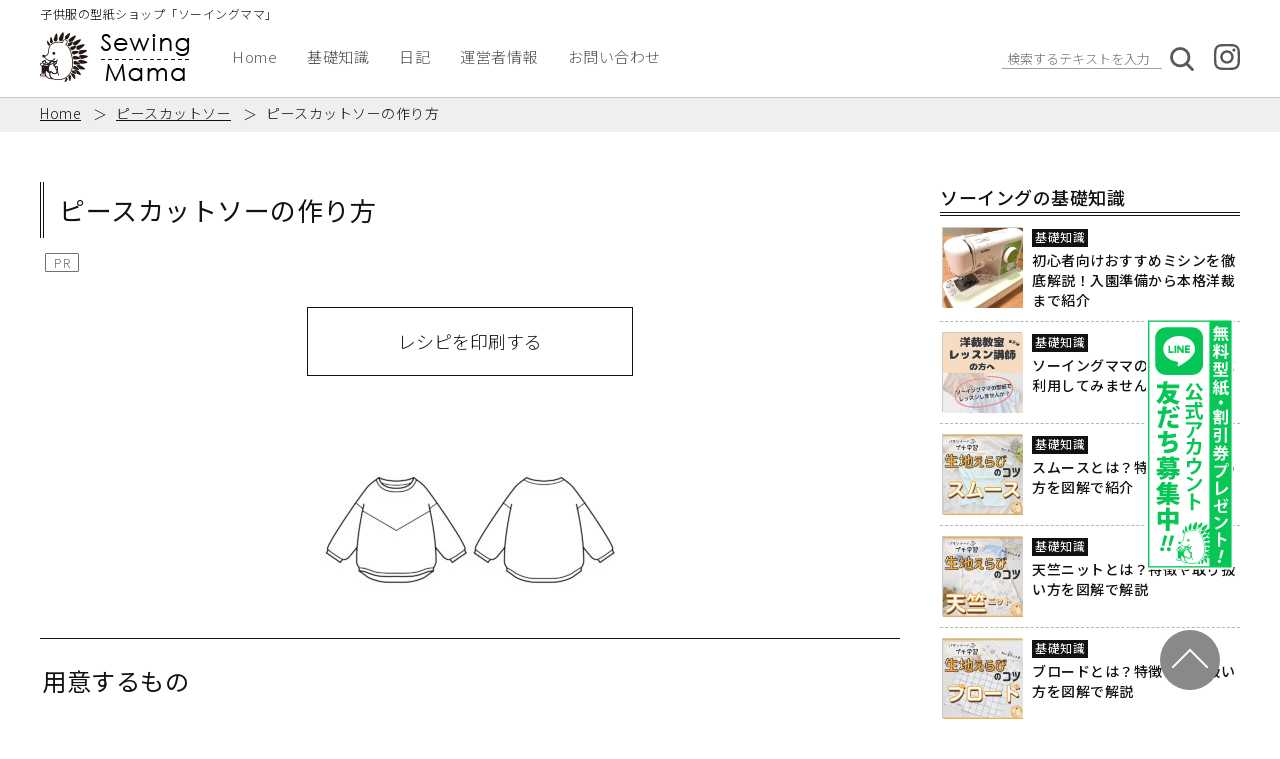

--- FILE ---
content_type: text/html; charset=UTF-8
request_url: https://www.sewing-mama.club/products/peace-cutsew-202211/recipe/
body_size: 12767
content:
<!doctype html>
<html lang="ja">
<head>
	<meta charset="UTF-8">
	<meta name="viewport" content="width=device-width, initial-scale=1">
        
	<title>ピースカットソーの作り方 | 子供服の型紙・パターンショップのソーイングママ</title>
<meta name='robots' content='max-image-preview:large, index, follow' />
<link rel="alternate" type="application/rss+xml" title="子供服の型紙・パターンショップのソーイングママ &raquo; フィード" href="https://www.sewing-mama.club/feed/" />
<link rel="alternate" type="application/rss+xml" title="子供服の型紙・パターンショップのソーイングママ &raquo; コメントフィード" href="https://www.sewing-mama.club/comments/feed/" />
<link rel="alternate" type="application/rss+xml" title="子供服の型紙・パターンショップのソーイングママ &raquo; ピースカットソーの作り方 のコメントのフィード" href="https://www.sewing-mama.club/products/peace-cutsew-202211/recipe/feed/" />
<link rel="alternate" title="oEmbed (JSON)" type="application/json+oembed" href="https://www.sewing-mama.club/wp-json/oembed/1.0/embed?url=https%3A%2F%2Fwww.sewing-mama.club%2Fproducts%2Fpeace-cutsew-202211%2Frecipe%2F" />
<link rel="alternate" title="oEmbed (XML)" type="text/xml+oembed" href="https://www.sewing-mama.club/wp-json/oembed/1.0/embed?url=https%3A%2F%2Fwww.sewing-mama.club%2Fproducts%2Fpeace-cutsew-202211%2Frecipe%2F&#038;format=xml" />
<style id='wp-img-auto-sizes-contain-inline-css'>
img:is([sizes=auto i],[sizes^="auto," i]){contain-intrinsic-size:3000px 1500px}
/*# sourceURL=wp-img-auto-sizes-contain-inline-css */
</style>
<style id='wp-emoji-styles-inline-css'>

	img.wp-smiley, img.emoji {
		display: inline !important;
		border: none !important;
		box-shadow: none !important;
		height: 1em !important;
		width: 1em !important;
		margin: 0 0.07em !important;
		vertical-align: -0.1em !important;
		background: none !important;
		padding: 0 !important;
	}
/*# sourceURL=wp-emoji-styles-inline-css */
</style>
<style id='wp-block-library-inline-css'>
:root{--wp-block-synced-color:#7a00df;--wp-block-synced-color--rgb:122,0,223;--wp-bound-block-color:var(--wp-block-synced-color);--wp-editor-canvas-background:#ddd;--wp-admin-theme-color:#007cba;--wp-admin-theme-color--rgb:0,124,186;--wp-admin-theme-color-darker-10:#006ba1;--wp-admin-theme-color-darker-10--rgb:0,107,160.5;--wp-admin-theme-color-darker-20:#005a87;--wp-admin-theme-color-darker-20--rgb:0,90,135;--wp-admin-border-width-focus:2px}@media (min-resolution:192dpi){:root{--wp-admin-border-width-focus:1.5px}}.wp-element-button{cursor:pointer}:root .has-very-light-gray-background-color{background-color:#eee}:root .has-very-dark-gray-background-color{background-color:#313131}:root .has-very-light-gray-color{color:#eee}:root .has-very-dark-gray-color{color:#313131}:root .has-vivid-green-cyan-to-vivid-cyan-blue-gradient-background{background:linear-gradient(135deg,#00d084,#0693e3)}:root .has-purple-crush-gradient-background{background:linear-gradient(135deg,#34e2e4,#4721fb 50%,#ab1dfe)}:root .has-hazy-dawn-gradient-background{background:linear-gradient(135deg,#faaca8,#dad0ec)}:root .has-subdued-olive-gradient-background{background:linear-gradient(135deg,#fafae1,#67a671)}:root .has-atomic-cream-gradient-background{background:linear-gradient(135deg,#fdd79a,#004a59)}:root .has-nightshade-gradient-background{background:linear-gradient(135deg,#330968,#31cdcf)}:root .has-midnight-gradient-background{background:linear-gradient(135deg,#020381,#2874fc)}:root{--wp--preset--font-size--normal:16px;--wp--preset--font-size--huge:42px}.has-regular-font-size{font-size:1em}.has-larger-font-size{font-size:2.625em}.has-normal-font-size{font-size:var(--wp--preset--font-size--normal)}.has-huge-font-size{font-size:var(--wp--preset--font-size--huge)}.has-text-align-center{text-align:center}.has-text-align-left{text-align:left}.has-text-align-right{text-align:right}.has-fit-text{white-space:nowrap!important}#end-resizable-editor-section{display:none}.aligncenter{clear:both}.items-justified-left{justify-content:flex-start}.items-justified-center{justify-content:center}.items-justified-right{justify-content:flex-end}.items-justified-space-between{justify-content:space-between}.screen-reader-text{border:0;clip-path:inset(50%);height:1px;margin:-1px;overflow:hidden;padding:0;position:absolute;width:1px;word-wrap:normal!important}.screen-reader-text:focus{background-color:#ddd;clip-path:none;color:#444;display:block;font-size:1em;height:auto;left:5px;line-height:normal;padding:15px 23px 14px;text-decoration:none;top:5px;width:auto;z-index:100000}html :where(.has-border-color){border-style:solid}html :where([style*=border-top-color]){border-top-style:solid}html :where([style*=border-right-color]){border-right-style:solid}html :where([style*=border-bottom-color]){border-bottom-style:solid}html :where([style*=border-left-color]){border-left-style:solid}html :where([style*=border-width]){border-style:solid}html :where([style*=border-top-width]){border-top-style:solid}html :where([style*=border-right-width]){border-right-style:solid}html :where([style*=border-bottom-width]){border-bottom-style:solid}html :where([style*=border-left-width]){border-left-style:solid}html :where(img[class*=wp-image-]){height:auto;max-width:100%}:where(figure){margin:0 0 1em}html :where(.is-position-sticky){--wp-admin--admin-bar--position-offset:var(--wp-admin--admin-bar--height,0px)}@media screen and (max-width:600px){html :where(.is-position-sticky){--wp-admin--admin-bar--position-offset:0px}}

/*# sourceURL=wp-block-library-inline-css */
</style><style id='global-styles-inline-css'>
:root{--wp--preset--aspect-ratio--square: 1;--wp--preset--aspect-ratio--4-3: 4/3;--wp--preset--aspect-ratio--3-4: 3/4;--wp--preset--aspect-ratio--3-2: 3/2;--wp--preset--aspect-ratio--2-3: 2/3;--wp--preset--aspect-ratio--16-9: 16/9;--wp--preset--aspect-ratio--9-16: 9/16;--wp--preset--color--black: #000000;--wp--preset--color--cyan-bluish-gray: #abb8c3;--wp--preset--color--white: #ffffff;--wp--preset--color--pale-pink: #f78da7;--wp--preset--color--vivid-red: #cf2e2e;--wp--preset--color--luminous-vivid-orange: #ff6900;--wp--preset--color--luminous-vivid-amber: #fcb900;--wp--preset--color--light-green-cyan: #7bdcb5;--wp--preset--color--vivid-green-cyan: #00d084;--wp--preset--color--pale-cyan-blue: #8ed1fc;--wp--preset--color--vivid-cyan-blue: #0693e3;--wp--preset--color--vivid-purple: #9b51e0;--wp--preset--gradient--vivid-cyan-blue-to-vivid-purple: linear-gradient(135deg,rgb(6,147,227) 0%,rgb(155,81,224) 100%);--wp--preset--gradient--light-green-cyan-to-vivid-green-cyan: linear-gradient(135deg,rgb(122,220,180) 0%,rgb(0,208,130) 100%);--wp--preset--gradient--luminous-vivid-amber-to-luminous-vivid-orange: linear-gradient(135deg,rgb(252,185,0) 0%,rgb(255,105,0) 100%);--wp--preset--gradient--luminous-vivid-orange-to-vivid-red: linear-gradient(135deg,rgb(255,105,0) 0%,rgb(207,46,46) 100%);--wp--preset--gradient--very-light-gray-to-cyan-bluish-gray: linear-gradient(135deg,rgb(238,238,238) 0%,rgb(169,184,195) 100%);--wp--preset--gradient--cool-to-warm-spectrum: linear-gradient(135deg,rgb(74,234,220) 0%,rgb(151,120,209) 20%,rgb(207,42,186) 40%,rgb(238,44,130) 60%,rgb(251,105,98) 80%,rgb(254,248,76) 100%);--wp--preset--gradient--blush-light-purple: linear-gradient(135deg,rgb(255,206,236) 0%,rgb(152,150,240) 100%);--wp--preset--gradient--blush-bordeaux: linear-gradient(135deg,rgb(254,205,165) 0%,rgb(254,45,45) 50%,rgb(107,0,62) 100%);--wp--preset--gradient--luminous-dusk: linear-gradient(135deg,rgb(255,203,112) 0%,rgb(199,81,192) 50%,rgb(65,88,208) 100%);--wp--preset--gradient--pale-ocean: linear-gradient(135deg,rgb(255,245,203) 0%,rgb(182,227,212) 50%,rgb(51,167,181) 100%);--wp--preset--gradient--electric-grass: linear-gradient(135deg,rgb(202,248,128) 0%,rgb(113,206,126) 100%);--wp--preset--gradient--midnight: linear-gradient(135deg,rgb(2,3,129) 0%,rgb(40,116,252) 100%);--wp--preset--font-size--small: 13px;--wp--preset--font-size--medium: 20px;--wp--preset--font-size--large: 36px;--wp--preset--font-size--x-large: 42px;--wp--preset--spacing--20: 0.44rem;--wp--preset--spacing--30: 0.67rem;--wp--preset--spacing--40: 1rem;--wp--preset--spacing--50: 1.5rem;--wp--preset--spacing--60: 2.25rem;--wp--preset--spacing--70: 3.38rem;--wp--preset--spacing--80: 5.06rem;--wp--preset--shadow--natural: 6px 6px 9px rgba(0, 0, 0, 0.2);--wp--preset--shadow--deep: 12px 12px 50px rgba(0, 0, 0, 0.4);--wp--preset--shadow--sharp: 6px 6px 0px rgba(0, 0, 0, 0.2);--wp--preset--shadow--outlined: 6px 6px 0px -3px rgb(255, 255, 255), 6px 6px rgb(0, 0, 0);--wp--preset--shadow--crisp: 6px 6px 0px rgb(0, 0, 0);}:where(.is-layout-flex){gap: 0.5em;}:where(.is-layout-grid){gap: 0.5em;}body .is-layout-flex{display: flex;}.is-layout-flex{flex-wrap: wrap;align-items: center;}.is-layout-flex > :is(*, div){margin: 0;}body .is-layout-grid{display: grid;}.is-layout-grid > :is(*, div){margin: 0;}:where(.wp-block-columns.is-layout-flex){gap: 2em;}:where(.wp-block-columns.is-layout-grid){gap: 2em;}:where(.wp-block-post-template.is-layout-flex){gap: 1.25em;}:where(.wp-block-post-template.is-layout-grid){gap: 1.25em;}.has-black-color{color: var(--wp--preset--color--black) !important;}.has-cyan-bluish-gray-color{color: var(--wp--preset--color--cyan-bluish-gray) !important;}.has-white-color{color: var(--wp--preset--color--white) !important;}.has-pale-pink-color{color: var(--wp--preset--color--pale-pink) !important;}.has-vivid-red-color{color: var(--wp--preset--color--vivid-red) !important;}.has-luminous-vivid-orange-color{color: var(--wp--preset--color--luminous-vivid-orange) !important;}.has-luminous-vivid-amber-color{color: var(--wp--preset--color--luminous-vivid-amber) !important;}.has-light-green-cyan-color{color: var(--wp--preset--color--light-green-cyan) !important;}.has-vivid-green-cyan-color{color: var(--wp--preset--color--vivid-green-cyan) !important;}.has-pale-cyan-blue-color{color: var(--wp--preset--color--pale-cyan-blue) !important;}.has-vivid-cyan-blue-color{color: var(--wp--preset--color--vivid-cyan-blue) !important;}.has-vivid-purple-color{color: var(--wp--preset--color--vivid-purple) !important;}.has-black-background-color{background-color: var(--wp--preset--color--black) !important;}.has-cyan-bluish-gray-background-color{background-color: var(--wp--preset--color--cyan-bluish-gray) !important;}.has-white-background-color{background-color: var(--wp--preset--color--white) !important;}.has-pale-pink-background-color{background-color: var(--wp--preset--color--pale-pink) !important;}.has-vivid-red-background-color{background-color: var(--wp--preset--color--vivid-red) !important;}.has-luminous-vivid-orange-background-color{background-color: var(--wp--preset--color--luminous-vivid-orange) !important;}.has-luminous-vivid-amber-background-color{background-color: var(--wp--preset--color--luminous-vivid-amber) !important;}.has-light-green-cyan-background-color{background-color: var(--wp--preset--color--light-green-cyan) !important;}.has-vivid-green-cyan-background-color{background-color: var(--wp--preset--color--vivid-green-cyan) !important;}.has-pale-cyan-blue-background-color{background-color: var(--wp--preset--color--pale-cyan-blue) !important;}.has-vivid-cyan-blue-background-color{background-color: var(--wp--preset--color--vivid-cyan-blue) !important;}.has-vivid-purple-background-color{background-color: var(--wp--preset--color--vivid-purple) !important;}.has-black-border-color{border-color: var(--wp--preset--color--black) !important;}.has-cyan-bluish-gray-border-color{border-color: var(--wp--preset--color--cyan-bluish-gray) !important;}.has-white-border-color{border-color: var(--wp--preset--color--white) !important;}.has-pale-pink-border-color{border-color: var(--wp--preset--color--pale-pink) !important;}.has-vivid-red-border-color{border-color: var(--wp--preset--color--vivid-red) !important;}.has-luminous-vivid-orange-border-color{border-color: var(--wp--preset--color--luminous-vivid-orange) !important;}.has-luminous-vivid-amber-border-color{border-color: var(--wp--preset--color--luminous-vivid-amber) !important;}.has-light-green-cyan-border-color{border-color: var(--wp--preset--color--light-green-cyan) !important;}.has-vivid-green-cyan-border-color{border-color: var(--wp--preset--color--vivid-green-cyan) !important;}.has-pale-cyan-blue-border-color{border-color: var(--wp--preset--color--pale-cyan-blue) !important;}.has-vivid-cyan-blue-border-color{border-color: var(--wp--preset--color--vivid-cyan-blue) !important;}.has-vivid-purple-border-color{border-color: var(--wp--preset--color--vivid-purple) !important;}.has-vivid-cyan-blue-to-vivid-purple-gradient-background{background: var(--wp--preset--gradient--vivid-cyan-blue-to-vivid-purple) !important;}.has-light-green-cyan-to-vivid-green-cyan-gradient-background{background: var(--wp--preset--gradient--light-green-cyan-to-vivid-green-cyan) !important;}.has-luminous-vivid-amber-to-luminous-vivid-orange-gradient-background{background: var(--wp--preset--gradient--luminous-vivid-amber-to-luminous-vivid-orange) !important;}.has-luminous-vivid-orange-to-vivid-red-gradient-background{background: var(--wp--preset--gradient--luminous-vivid-orange-to-vivid-red) !important;}.has-very-light-gray-to-cyan-bluish-gray-gradient-background{background: var(--wp--preset--gradient--very-light-gray-to-cyan-bluish-gray) !important;}.has-cool-to-warm-spectrum-gradient-background{background: var(--wp--preset--gradient--cool-to-warm-spectrum) !important;}.has-blush-light-purple-gradient-background{background: var(--wp--preset--gradient--blush-light-purple) !important;}.has-blush-bordeaux-gradient-background{background: var(--wp--preset--gradient--blush-bordeaux) !important;}.has-luminous-dusk-gradient-background{background: var(--wp--preset--gradient--luminous-dusk) !important;}.has-pale-ocean-gradient-background{background: var(--wp--preset--gradient--pale-ocean) !important;}.has-electric-grass-gradient-background{background: var(--wp--preset--gradient--electric-grass) !important;}.has-midnight-gradient-background{background: var(--wp--preset--gradient--midnight) !important;}.has-small-font-size{font-size: var(--wp--preset--font-size--small) !important;}.has-medium-font-size{font-size: var(--wp--preset--font-size--medium) !important;}.has-large-font-size{font-size: var(--wp--preset--font-size--large) !important;}.has-x-large-font-size{font-size: var(--wp--preset--font-size--x-large) !important;}
/*# sourceURL=global-styles-inline-css */
</style>

<style id='classic-theme-styles-inline-css'>
/*! This file is auto-generated */
.wp-block-button__link{color:#fff;background-color:#32373c;border-radius:9999px;box-shadow:none;text-decoration:none;padding:calc(.667em + 2px) calc(1.333em + 2px);font-size:1.125em}.wp-block-file__button{background:#32373c;color:#fff;text-decoration:none}
/*# sourceURL=/wp-includes/css/classic-themes.min.css */
</style>
<link rel='stylesheet' id='sewingmama-style-css' href='https://www.sewing-mama.club/wp-content/themes/sewingmama_wp/style.css?ver=1.0.0' media='all' />
<link rel='stylesheet' id='swiper-css' href='https://www.sewing-mama.club/wp-content/themes/sewingmama_wp/css/swiper-bundle.min.css?ver=6.9' media='all' />
<script src="https://www.sewing-mama.club/wp-content/themes/sewingmama_wp/js/swiper-bundle.min.js?ver=6.9" id="swiper-js"></script>
<link rel="https://api.w.org/" href="https://www.sewing-mama.club/wp-json/" /><link rel="alternate" title="JSON" type="application/json" href="https://www.sewing-mama.club/wp-json/wp/v2/products/5627" /><link rel="EditURI" type="application/rsd+xml" title="RSD" href="https://www.sewing-mama.club/xmlrpc.php?rsd" />
<meta name="generator" content="WordPress 6.9" />
<link rel='shortlink' href='https://www.sewing-mama.club/?p=5627' />
<!-- Global site tag (gtag.js) - Google Analytics -->
<script async src="https://www.googletagmanager.com/gtag/js?id=UA-39734533-5"></script>
<script>
  window.dataLayer = window.dataLayer || [];
  function gtag(){dataLayer.push(arguments);}
  gtag('js', new Date());

  gtag('config', 'UA-39734533-5', {
   'linker': {
    'domains': ['shop-pro.jp']
   }
  });
</script>

<meta name="ahrefs-site-verification" content="ba062b00e8223c27d2a3956dc174abcb3b9b5425e3b75dde9df3a4ab7108274d">

<script type="text/javascript">
    (function(c,l,a,r,i,t,y){
        c[a]=c[a]||function(){(c[a].q=c[a].q||[]).push(arguments)};
        t=l.createElement(r);t.async=1;t.src="https://www.clarity.ms/tag/"+i;
        y=l.getElementsByTagName(r)[0];y.parentNode.insertBefore(t,y);
    })(window, document, "clarity", "script", "553xevgvpm");
</script>


<link rel="canonical" href="https://www.sewing-mama.club/products/peace-cutsew-202211/recipe/" />
<meta property="og:url" content="https://www.sewing-mama.club/products/peace-cutsew-202211/recipe/" />
<meta property="og:type" content="article" />
<meta property="og:title" content="ピースカットソーの作り方" />
<meta property="og:description" content="&nbsp; 用意するもの 生地 表地 中程度の厚みのニット生地 （ミニ裏毛・スムース・しっかりめの天竺など） リブ スパンフライス・スパンテレコ 伸び止めテープ（ニット用） アイロン接着タイプ、1～1.5㎝巾くらいのも" />
<meta property="og:site_name" content="子供服の型紙・パターンショップのソーイングママ" />
<meta property="og:image" content="" />
<meta name="twitter:card" content="summary_large_image" />
	<link rel="preconnect" href="https://fonts.googleapis.com">
	<link rel="preconnect" href="https://fonts.gstatic.com" crossorigin>
	<link href="https://fonts.googleapis.com/css2?family=Noto+Sans+JP:wght@300;400;500;700;900&family=Noto+Serif+JP:wght@300;400;500;600;700;900&family=Oswald:wght@200;300;400;500;600;700&family=Montserrat:wght@300;500;600;700;800&display=swap" rel="stylesheet">
	<link rel="shortcut icon" href="/wp-content/uploads/favicon.ico">
</head>
<body>


<header id="l-global-header">
	<div class="l-wide">
		<div id="l-headbox" class="p-site-header">
			<p class="p-site-header__lead">子供服の型紙ショップ「ソーイングママ」</p>
			<div class="p-site-header--inner">
									<div class="p-site-header__logo">
						<a href="/"><img src="https://www.sewing-mama.club/wp-content/themes/sewingmama_wp/image/pc/logo-pc01.jpg" alt="子供服の型紙・パターンショップのソーイングママ"></a>
					</div>
								<div class="p-site-header__nav-area">
										<nav class="p-gloval-nav">
						<ul id="menu-%e3%82%b0%e3%83%ad%e3%83%bc%e3%83%90%e3%83%ab%e3%83%a1%e3%83%8b%e3%83%a5%e3%83%bc" class="p-gloval-nav__list"><li id="menu-item-595" class="menu-item menu-item-type-custom menu-item-object-custom menu-item-595 p-gloval-nav__list__item"><a href="/">Home</a></li>
<li id="menu-item-456" class="menu-item menu-item-type-taxonomy menu-item-object-category menu-item-456 p-gloval-nav__list__item"><a href="https://www.sewing-mama.club/category/how-to/">基礎知識</a></li>
<li id="menu-item-455" class="menu-item menu-item-type-taxonomy menu-item-object-category menu-item-455 p-gloval-nav__list__item"><a href="https://www.sewing-mama.club/category/blog/">日記</a></li>
<li id="menu-item-476" class="menu-item menu-item-type-post_type menu-item-object-page menu-item-476 p-gloval-nav__list__item"><a href="https://www.sewing-mama.club/about-us/">運営者情報</a></li>
<li id="menu-item-462" class="menu-item menu-item-type-post_type menu-item-object-page menu-item-462 p-gloval-nav__list__item"><a href="https://www.sewing-mama.club/contact-us/">お問い合わせ</a></li>
</ul>					</nav>

					<!-- 検索とインスタリンク -->
					<div class="p-site-header__nav-area__icon">
						<form method="get" id="searchform" action="/" class="p-site-header__nav-area__icon__search">
							<div class="p-site-header__nav-area__icon__search__icon"></div>
							<div class="p-site-header__nav-area__icon__search__panel">
								<input type="text" class="p-site-header__nav-area__icon__search__text" placeholder="検索するテキストを入力" value="" name="s" id="s">
								<input type="submit" value="" class="p-site-header__nav-area__icon__search__submit" id="searchsubmit">
							</div>
							<div class="p-site-header__nav-area__icon__search__overlay"></div>
						</form>
						<div class="p-site-header__nav-area__icon__sns">
							<a href="https://www.instagram.com/handmade.mama.club/" target="_blank" rel="noopener noreferrer"><img src="https://www.sewing-mama.club/wp-content/themes/sewingmama_wp/image/instagram_gray_logo.svg"></a>
						</div>
					</div>
				</div>
			</div>
		</div>
	</div>
</header>
		<div id="breadcrumb">
		<ol class="l-center p-breadcrumb--inner">
            <li><a href="/">Home</a></li><li><a href="https://www.sewing-mama.club/products/peace-cutsew-202211/">ピースカットソー</a></li><li>ピースカットソーの作り方</li>		</ol>
	</div>
	
<main id="contents-make" class="l-wide">
	<!-- メインコンテンツ -->
	<div class="l-blog">
		<article class="p-blog__post">
			<header id="post-header" class="p-blog__post__header">
				<div class="p-blog__post__header__title">
					<h1>ピースカットソーの作り方</h1>
				</div>
				<div class="p-blog__post__header__tag-list">
						<div class="p-blog__post__header__tag-list__item p-blog__post__header__tag-list__item--pr">PR</div>
					</div>
				<div class="p-comments-respond__form__button u-link-button">
					<button class="p-comments-respond__form__button--area" onclick="recipePrint();">レシピを印刷する</button>
				</div>
							</header>
			<div id="post-body" class="l-blog--wrap p-blog__post__body--make">
				<p>&nbsp;</p>
<p><img decoding="async" class="size-medium wp-image-5702 aligncenter" src="https://www.sewing-mama.club/wp-content/uploads/ピースカットソー絵型png-300x115.jpg" alt="" width="300" height="115" srcset="https://www.sewing-mama.club/wp-content/uploads/ピースカットソー絵型png-300x115.jpg 300w, https://www.sewing-mama.club/wp-content/uploads/ピースカットソー絵型png-768x294.jpg 768w, https://www.sewing-mama.club/wp-content/uploads/ピースカットソー絵型png-1024x392.jpg 1024w, https://www.sewing-mama.club/wp-content/uploads/ピースカットソー絵型png.jpg 1202w" sizes="(max-width: 300px) 100vw, 300px" /></p>
<h2>用意するもの</h2>
<h3>生地</h3>
<h4>表地</h4>
<p>中程度の厚みのニット生地</p>
<p>（ミニ裏毛・スムース・しっかりめの天竺など）</p>
<h4>リブ</h4>
<p>スパンフライス・スパンテレコ</p>
<h3>伸び止めテープ（ニット用）</h3>
<p>アイロン接着タイプ、1～1.5㎝巾くらいのもの</p>
<h2>できあがり寸法と生地用尺</h2>
<p><img decoding="async" class="alignnone wp-image-5724 size-full" src="https://www.sewing-mama.club/wp-content/uploads/【楽天05】サイズ表-7-1.jpg" alt="" width="760" height="747" srcset="https://www.sewing-mama.club/wp-content/uploads/【楽天05】サイズ表-7-1.jpg 760w, https://www.sewing-mama.club/wp-content/uploads/【楽天05】サイズ表-7-1-300x295.jpg 300w, https://www.sewing-mama.club/wp-content/uploads/【楽天05】サイズ表-7-1-60x60.jpg 60w" sizes="(max-width: 760px) 100vw, 760px" /></p>
<p><span style="font-size: 14px;">※ソーイングママの型紙は、独自のサイズ基準をもとに作成しております。</span></p>
<p><a href="https://www.sewing-mama.club/size-guide/">サイズガイド</a>を合わせてご覧いただき、サイズ選びの参考にして下さい。</p>
<p>※生地巾160㎝</p>
<h2>作り方</h2>
<h3>1．生地を裁断する</h3>
<p>※<span class="u-al-marker—-red">各パーツの裁断枚数は、型紙に記載しています</span>。</p>
<h3>2．後ろ身頃の肩に伸び止めテープを貼る</h3>
<p><img decoding="async" class="alignnone size-medium wp-image-5659" src="https://www.sewing-mama.club/wp-content/uploads/ピース2-300x297.jpg" alt="" width="300" height="297" srcset="https://www.sewing-mama.club/wp-content/uploads/ピース2-300x297.jpg 300w, https://www.sewing-mama.club/wp-content/uploads/ピース2-150x150.jpg 150w, https://www.sewing-mama.club/wp-content/uploads/ピース2-768x759.jpg 768w, https://www.sewing-mama.club/wp-content/uploads/ピース2-1024x1013.jpg 1024w, https://www.sewing-mama.club/wp-content/uploads/ピース2-60x60.jpg 60w, https://www.sewing-mama.club/wp-content/uploads/ピース2.jpg 1607w" sizes="(max-width: 300px) 100vw, 300px" /></p>
<h3>3．前上下身頃のV字切替を縫い合わせる</h3>
<p>※<span class="u-al-marker—-red">ロックの一発縫いでは失敗しやすい</span>ところです！</p>
<p>　必ず<span class="u-al-color--red">ミシン</span>で縫い合わせてください。</p>
<h4>【切り込みを入れないで縫う方法】</h4>
<p>※縫いづらく感じますが、切り込みを入れない分<span class="u-al-marker—-red">強度は上がります</span></p>
<h5>V字の中心部分に印をつける</h5>
<p><img decoding="async" class="alignnone size-medium wp-image-5660" src="https://www.sewing-mama.club/wp-content/uploads/３－１-300x219.jpg" alt="" width="300" height="219" srcset="https://www.sewing-mama.club/wp-content/uploads/３－１-300x219.jpg 300w, https://www.sewing-mama.club/wp-content/uploads/３－１-768x561.jpg 768w, https://www.sewing-mama.club/wp-content/uploads/３－１-1024x748.jpg 1024w" sizes="(max-width: 300px) 100vw, 300px" /></p>
<h5>印どうしを重ねてピンで留め、上下身頃を中表に合わせてVの先端2cm程度を縫う</h5>
<p><img decoding="async" class="alignnone wp-image-5661" src="https://www.sewing-mama.club/wp-content/uploads/３－２-300x140.jpg" alt="" width="500" height="233" srcset="https://www.sewing-mama.club/wp-content/uploads/３－２-300x140.jpg 300w, https://www.sewing-mama.club/wp-content/uploads/３－２-768x359.jpg 768w, https://www.sewing-mama.club/wp-content/uploads/３－２-1024x478.jpg 1024w" sizes="(max-width: 500px) 100vw, 500px" /></p>
<h5>切替部分を縫い合わせ、縫い代にロックをかける</h5>
<p><img decoding="async" class="alignnone size-medium wp-image-5662" src="https://www.sewing-mama.club/wp-content/uploads/３－３-300x210.jpg" alt="" width="300" height="210" srcset="https://www.sewing-mama.club/wp-content/uploads/３－３-300x210.jpg 300w, https://www.sewing-mama.club/wp-content/uploads/３－３-768x536.jpg 768w, https://www.sewing-mama.club/wp-content/uploads/３－３-1024x715.jpg 1024w, https://www.sewing-mama.club/wp-content/uploads/３－３.jpg 1870w" sizes="(max-width: 300px) 100vw, 300px" /></p>
<h5>縫い代は上側へ片倒しする</h5>
<p><img decoding="async" class="alignnone wp-image-5663" src="https://www.sewing-mama.club/wp-content/uploads/３－４-300x174.jpg" alt="" width="500" height="289" srcset="https://www.sewing-mama.club/wp-content/uploads/３－４-300x174.jpg 300w, https://www.sewing-mama.club/wp-content/uploads/３－４-768x444.jpg 768w, https://www.sewing-mama.club/wp-content/uploads/３－４-1024x593.jpg 1024w" sizes="(max-width: 500px) 100vw, 500px" /></p>
<h4>【切り込みを入れて縫う方法】</h4>
<p>※初めて縫う方はこちらがおすすめ！</p>
<p>　切り込みを<span class="u-al-marker—-red">深く入れすぎない</span>ように注意してください。</p>
<h5>前下身頃のV字の先に伸び止めテープを貼る</h5>
<p><img decoding="async" class="alignnone size-medium wp-image-5672" src="https://www.sewing-mama.club/wp-content/uploads/切り込み１-300x216.jpg" alt="" width="300" height="216" srcset="https://www.sewing-mama.club/wp-content/uploads/切り込み１-300x216.jpg 300w, https://www.sewing-mama.club/wp-content/uploads/切り込み１-768x552.jpg 768w, https://www.sewing-mama.club/wp-content/uploads/切り込み１-1024x736.jpg 1024w" sizes="(max-width: 300px) 100vw, 300px" /></p>
<h5>6～7mm程度の切り込みを入れる</h5>
<p><img decoding="async" class="alignnone size-medium wp-image-5673" src="https://www.sewing-mama.club/wp-content/uploads/切り込み２-290x300.jpg" alt="" width="290" height="300" srcset="https://www.sewing-mama.club/wp-content/uploads/切り込み２-290x300.jpg 290w, https://www.sewing-mama.club/wp-content/uploads/切り込み２-768x794.jpg 768w, https://www.sewing-mama.club/wp-content/uploads/切り込み２-990x1024.jpg 990w, https://www.sewing-mama.club/wp-content/uploads/切り込み２.jpg 1247w" sizes="(max-width: 290px) 100vw, 290px" /></p>
<h5>上下身頃を中表に合わせてVの先端2cm程度を縫う</h5>
<p><img decoding="async" class="alignnone wp-image-5661" src="https://www.sewing-mama.club/wp-content/uploads/３－２-300x140.jpg" alt="" width="500" height="233" srcset="https://www.sewing-mama.club/wp-content/uploads/３－２-300x140.jpg 300w, https://www.sewing-mama.club/wp-content/uploads/３－２-768x359.jpg 768w, https://www.sewing-mama.club/wp-content/uploads/３－２-1024x478.jpg 1024w" sizes="(max-width: 500px) 100vw, 500px" /></p>
<h5>切替部分を縫い合わせる</h5>
<p><img decoding="async" class="alignnone size-medium wp-image-5674" src="https://www.sewing-mama.club/wp-content/uploads/切り込み３-300x222.jpg" alt="" width="300" height="222" srcset="https://www.sewing-mama.club/wp-content/uploads/切り込み３-300x222.jpg 300w, https://www.sewing-mama.club/wp-content/uploads/切り込み３-768x570.jpg 768w, https://www.sewing-mama.club/wp-content/uploads/切り込み３-1024x759.jpg 1024w, https://www.sewing-mama.club/wp-content/uploads/切り込み３-640x475.jpg 640w, https://www.sewing-mama.club/wp-content/uploads/切り込み３-343x254.jpg 343w, https://www.sewing-mama.club/wp-content/uploads/切り込み３-202x150.jpg 202w" sizes="(max-width: 300px) 100vw, 300px" /></p>
<p>※切り込みが入っているので少し開いて縫いやすい</p>
<h5>縫い代にロックをかけ、前下身頃側に倒す</h5>
<p><img decoding="async" class="alignnone size-medium wp-image-5675" src="https://www.sewing-mama.club/wp-content/uploads/切り込み４-300x144.jpg" alt="" width="300" height="144" srcset="https://www.sewing-mama.club/wp-content/uploads/切り込み４-300x144.jpg 300w, https://www.sewing-mama.club/wp-content/uploads/切り込み４-768x370.jpg 768w, https://www.sewing-mama.club/wp-content/uploads/切り込み４-1024x493.jpg 1024w" sizes="(max-width: 300px) 100vw, 300px" /></p>
<h3>4．前後身頃を中表に合わせて肩を縫い合わせる</h3>
<p><img decoding="async" class="alignnone wp-image-5664" src="https://www.sewing-mama.club/wp-content/uploads/４-2-300x174.jpg" alt="" width="500" height="291" srcset="https://www.sewing-mama.club/wp-content/uploads/４-2-300x174.jpg 300w, https://www.sewing-mama.club/wp-content/uploads/４-2-768x446.jpg 768w, https://www.sewing-mama.club/wp-content/uploads/４-2-1024x595.jpg 1024w" sizes="(max-width: 500px) 100vw, 500px" /></p>
<h3>5．身頃と袖を縫い合わせる</h3>
<p><img decoding="async" class="alignnone wp-image-5665" src="https://www.sewing-mama.club/wp-content/uploads/５-2-300x204.jpg" alt="" width="500" height="340" srcset="https://www.sewing-mama.club/wp-content/uploads/５-2-300x204.jpg 300w, https://www.sewing-mama.club/wp-content/uploads/５-2-768x523.jpg 768w, https://www.sewing-mama.club/wp-content/uploads/５-2-1024x697.jpg 1024w" sizes="(max-width: 500px) 100vw, 500px" /></p>
<h3>6．袖下から脇を縫い合わせる</h3>
<p><img decoding="async" class="alignnone wp-image-5666" src="https://www.sewing-mama.club/wp-content/uploads/６-2-300x210.jpg" alt="" width="500" height="351" srcset="https://www.sewing-mama.club/wp-content/uploads/６-2-300x210.jpg 300w, https://www.sewing-mama.club/wp-content/uploads/６-2-768x539.jpg 768w, https://www.sewing-mama.club/wp-content/uploads/６-2-1024x718.jpg 1024w" sizes="(max-width: 500px) 100vw, 500px" /></p>
<h3>7．裾リブを縫う</h3>
<h4>前後裾リブをそれぞれ中表に合わせ、下側を縫い合わせる</h4>
<p><img decoding="async" class="alignnone size-medium wp-image-5667" src="https://www.sewing-mama.club/wp-content/uploads/７－１-300x142.jpg" alt="" width="300" height="142" srcset="https://www.sewing-mama.club/wp-content/uploads/７－１-300x142.jpg 300w, https://www.sewing-mama.club/wp-content/uploads/７－１-768x363.jpg 768w, https://www.sewing-mama.club/wp-content/uploads/７－１-1024x483.jpg 1024w" sizes="(max-width: 300px) 100vw, 300px" /></p>
<h4>縫い代を割る</h4>
<p><img decoding="async" class="alignnone size-medium wp-image-5668" src="https://www.sewing-mama.club/wp-content/uploads/７－２-300x91.jpg" alt="" width="300" height="91" srcset="https://www.sewing-mama.club/wp-content/uploads/７－２-300x91.jpg 300w, https://www.sewing-mama.club/wp-content/uploads/７－２-768x232.jpg 768w, https://www.sewing-mama.club/wp-content/uploads/７－２-1024x310.jpg 1024w" sizes="(max-width: 300px) 100vw, 300px" /></p>
<h4>縫い代を半分の幅になるように切り、アイロンで形を整える</h4>
<p><img decoding="async" class="alignnone size-medium wp-image-5669" src="https://www.sewing-mama.club/wp-content/uploads/７－３-300x277.jpg" alt="" width="300" height="277" srcset="https://www.sewing-mama.club/wp-content/uploads/７－３-300x277.jpg 300w, https://www.sewing-mama.club/wp-content/uploads/７－３-768x708.jpg 768w, https://www.sewing-mama.club/wp-content/uploads/７－３-1024x944.jpg 1024w" sizes="(max-width: 300px) 100vw, 300px" /></p>
<h4>前後裾リブを中表に合わせて、脇を縫う</h4>
<p><img decoding="async" class="alignnone size-medium wp-image-5670" src="https://www.sewing-mama.club/wp-content/uploads/ピース7-4-300x274.jpg" alt="" width="300" height="274" srcset="https://www.sewing-mama.club/wp-content/uploads/ピース7-4-300x274.jpg 300w, https://www.sewing-mama.club/wp-content/uploads/ピース7-4-768x702.jpg 768w, https://www.sewing-mama.club/wp-content/uploads/ピース7-4.jpg 1000w" sizes="(max-width: 300px) 100vw, 300px" /></p>
<h4>裾リブの形をアイロンで整える</h4>
<h3>8．えりリブと袖口リブをつける</h3>
<h4>リブを輪に縫い、半分に折る</h4>
<p><img decoding="async" class="alignnone size-medium wp-image-5671" src="https://www.sewing-mama.club/wp-content/uploads/８-1-300x275.jpg" alt="" width="300" height="275" srcset="https://www.sewing-mama.club/wp-content/uploads/８-1-300x275.jpg 300w, https://www.sewing-mama.club/wp-content/uploads/８-1-768x704.jpg 768w, https://www.sewing-mama.club/wp-content/uploads/８-1-1024x939.jpg 1024w" sizes="(max-width: 300px) 100vw, 300px" /></p>
<h4>リブを伸ばしながら、えり・袖口に縫い合わせる</h4>
<p><img decoding="async" class="alignnone wp-image-5682" src="https://www.sewing-mama.club/wp-content/uploads/各リブ付け-300x214.jpg" alt="" width="500" height="356" srcset="https://www.sewing-mama.club/wp-content/uploads/各リブ付け-300x214.jpg 300w, https://www.sewing-mama.club/wp-content/uploads/各リブ付け-768x547.jpg 768w, https://www.sewing-mama.club/wp-content/uploads/各リブ付け-1024x730.jpg 1024w" sizes="(max-width: 500px) 100vw, 500px" /></p>
<h4>身頃と裾リブを縫い合わせる</h4>
<p>身頃の両脇・中心とリブを合わせて、リブを少し伸ばしながら縫い合わせる</p>
<p>縫い代は上側に倒し、しっかりとアイロンをかける</p>
<p>※ひっくり返るのが気になる時はステッチでおさえる</p>
<h2>できあがり！</h2>
<p><img decoding="async" class="alignnone size-medium wp-image-5705" src="https://www.sewing-mama.club/wp-content/uploads/ピースカットソーモニター募集-300x300.jpg" alt="" width="300" height="300" srcset="https://www.sewing-mama.club/wp-content/uploads/ピースカットソーモニター募集-300x300.jpg 300w, https://www.sewing-mama.club/wp-content/uploads/ピースカットソーモニター募集-150x150.jpg 150w, https://www.sewing-mama.club/wp-content/uploads/ピースカットソーモニター募集-768x768.jpg 768w, https://www.sewing-mama.club/wp-content/uploads/ピースカットソーモニター募集-1024x1024.jpg 1024w, https://www.sewing-mama.club/wp-content/uploads/ピースカットソーモニター募集-60x60.jpg 60w, https://www.sewing-mama.club/wp-content/uploads/ピースカットソーモニター募集.jpg 1080w" sizes="(max-width: 300px) 100vw, 300px" />　<img decoding="async" class="alignnone size-medium wp-image-5706" src="https://www.sewing-mama.club/wp-content/uploads/ピースカットソーモニター募集-2-300x300.jpg" alt="" width="300" height="300" srcset="https://www.sewing-mama.club/wp-content/uploads/ピースカットソーモニター募集-2-300x300.jpg 300w, https://www.sewing-mama.club/wp-content/uploads/ピースカットソーモニター募集-2-150x150.jpg 150w, https://www.sewing-mama.club/wp-content/uploads/ピースカットソーモニター募集-2-768x768.jpg 768w, https://www.sewing-mama.club/wp-content/uploads/ピースカットソーモニター募集-2-1024x1024.jpg 1024w, https://www.sewing-mama.club/wp-content/uploads/ピースカットソーモニター募集-2-60x60.jpg 60w, https://www.sewing-mama.club/wp-content/uploads/ピースカットソーモニター募集-2.jpg 1080w" sizes="(max-width: 300px) 100vw, 300px" /></p>
<p><img decoding="async" class="alignnone wp-image-1374 size-full" src="https://www.sewing-mama.club/wp-content/uploads/ロゴ吹き出し.jpg" alt="" width="1652" height="550" srcset="https://www.sewing-mama.club/wp-content/uploads/ロゴ吹き出し.jpg 1652w, https://www.sewing-mama.club/wp-content/uploads/ロゴ吹き出し-300x100.jpg 300w, https://www.sewing-mama.club/wp-content/uploads/ロゴ吹き出し-768x256.jpg 768w, https://www.sewing-mama.club/wp-content/uploads/ロゴ吹き出し-1024x341.jpg 1024w" sizes="(max-width: 1652px) 100vw, 1652px" /></p>
				<div class="p-blog__post__body__nav">
					<a href="https://www.sewing-mama.club/products/peace-cutsew-202211/">型紙紹介ページへ戻る</a>
				</div>
			</div>
			<div class="p-blog__post__tag">
				<span class="p-blog__post__tag__category">作り方</span>
			</div>
		</article>
		<aside id="l-sidebar" class="p-blog-side">
	<section class="p-blog-side__categories">
		<h4>ソーイングの基礎知識</h4>
		<div class="p-blog-side__categories__list__item">
								<a href="https://www.sewing-mama.club/sewing-machine-osusume/">
						<div class="p-blog-side__categories__list__item__img">
							<img src="https://www.sewing-mama.club/wp-content/uploads/2016-05-01-23.46.40-300x300.jpg">
						</div>
						<div class="p-blog-side__categories__list__item__text">
																	<p class="p-blog-side__categories__list__item__text__category">基礎知識</p>
														<h5>初心者向けおすすめミシンを徹底解説！入園準備から本格洋裁まで紹介</h5>
						</div>
					</a>
								<a href="https://www.sewing-mama.club/about-teaching-materials/">
						<div class="p-blog-side__categories__list__item__img">
							<img src="https://www.sewing-mama.club/wp-content/uploads/295991031_421759073306871_9114883475550503530_n-300x300.jpg">
						</div>
						<div class="p-blog-side__categories__list__item__text">
																	<p class="p-blog-side__categories__list__item__text__category">基礎知識</p>
														<h5>ソーイングママの型紙を教材に利用してみませんか？</h5>
						</div>
					</a>
								<a href="https://www.sewing-mama.club/about-smooth/">
						<div class="p-blog-side__categories__list__item__img">
							<img src="https://www.sewing-mama.club/wp-content/uploads/296754888_987251221953794_7040579369799017886_n-300x300.jpg">
						</div>
						<div class="p-blog-side__categories__list__item__text">
																	<p class="p-blog-side__categories__list__item__text__category">基礎知識</p>
														<h5>スムースとは？特徴と取り扱い方を図解で紹介</h5>
						</div>
					</a>
								<a href="https://www.sewing-mama.club/about-tenziku-knit/">
						<div class="p-blog-side__categories__list__item__img">
							<img src="https://www.sewing-mama.club/wp-content/uploads/292987255_449812343365906_4488505822044834400_n-300x300.jpg">
						</div>
						<div class="p-blog-side__categories__list__item__text">
																	<p class="p-blog-side__categories__list__item__text__category">基礎知識</p>
														<h5>天竺ニットとは？特徴や取り扱い方を図解で解説</h5>
						</div>
					</a>
								<a href="https://www.sewing-mama.club/abount-broadcloth/">
						<div class="p-blog-side__categories__list__item__img">
							<img src="https://www.sewing-mama.club/wp-content/uploads/294339373_1063095744575634_6970831177660530834_n-300x300.jpg">
						</div>
						<div class="p-blog-side__categories__list__item__text">
																	<p class="p-blog-side__categories__list__item__text__category">基礎知識</p>
														<h5>ブロードとは？特徴や取り扱い方を図解で解説</h5>
						</div>
					</a>
					</div>
		<p class="p-blog-side__categories__list-link"><a href="https://www.sewing-mama.club/category/how-to/">基礎知識一覧</a></p>
	</section>
	<section class="p-blog-side__categories">
		<h4>日記</h4>
		<div class="p-blog-side__categories__list__item">
								<a href="https://www.sewing-mama.club/nikki-230121/">
						<div class="p-blog-side__categories__list__item__img">
							<img src="https://www.sewing-mama.club/wp-content/uploads/ライブ配信のおしらせ-2-300x300.jpg">
						</div>
						<div class="p-blog-side__categories__list__item__text">
																	<p class="p-blog-side__categories__list__item__text__category">日記</p>
														<h5>【インスタライブ】スイッチトレーナーを作ろう②開催しました</h5>
						</div>
					</a>
								<a href="https://www.sewing-mama.club/nikki-230113/">
						<div class="p-blog-side__categories__list__item__img">
							<img src="https://www.sewing-mama.club/wp-content/uploads/ライブ配信のおしらせ-1-300x300.jpg">
						</div>
						<div class="p-blog-side__categories__list__item__text">
																	<p class="p-blog-side__categories__list__item__text__category">日記</p>
														<h5>【インスタライブ】スイッチトレーナーを作ろう①開催しました</h5>
						</div>
					</a>
								<a href="https://www.sewing-mama.club/nikki-220310/">
						<div class="p-blog-side__categories__list__item__img">
							<img src="https://www.sewing-mama.club/wp-content/uploads/52df5e3e-39e6-48eb-9896-319ceb861121-300x184.png">
						</div>
						<div class="p-blog-side__categories__list__item__text">
																	<p class="p-blog-side__categories__list__item__text__category">日記</p>
														<h5>ハナコ菊田さんの「はじめてのギャザースカート」！</h5>
						</div>
					</a>
								<a href="https://www.sewing-mama.club/nikki-210520/">
						<div class="p-blog-side__categories__list__item__img">
							<img src="https://www.sewing-mama.club/wp-content/uploads/70サンプル-300x300.jpg">
						</div>
						<div class="p-blog-side__categories__list__item__text">
																	<p class="p-blog-side__categories__list__item__text__category">日記</p>
														<h5>【印刷郵送版】5月の販売期間と新作のお知らせ</h5>
						</div>
					</a>
								<a href="https://www.sewing-mama.club/nikki210502/">
						<div class="p-blog-side__categories__list__item__img">
							<img src="https://www.sewing-mama.club/wp-content/uploads/新規企画のおしらせ-300x300.jpg">
						</div>
						<div class="p-blog-side__categories__list__item__text">
																	<p class="p-blog-side__categories__list__item__text__category">日記</p>
														<h5>印刷郵送版の販売についてのおしらせ</h5>
						</div>
					</a>
					</div>
		<p class="p-blog-side__categories__list-link"><a href="https://www.sewing-mama.club/category/blog/">日記</a></p>
	</section>
</aside>
	</div>
</main>
<div id="l-loading" class="l-loading--hidden">
  <div class="l-loading__circle"></div>
</div>
<script>
	const doPrint = () => {
		//ローダーの非表示
		var loading = document.querySelector('#l-loading')
		loading.classList.add('l-loading--hidden');

		//プリント画面を表示
		window.print();
	}

	function recipePrint(){
		//ローダーの表示
		var loading = document.querySelector('#l-loading')
		loading.classList.remove('l-loading--hidden');

		//スクロール
		var element = document.documentElement;
		var bottom = element.scrollHeight - element.clientHeight;
		window.scroll(0, bottom);

		//プリント処理画面を表示
		setTimeout(doPrint, 1500)
		return false;
	}
</script>
<div id="p-go-top" class="l-wide">
	<a href="#" class="p-go-top__up"></a>
</div><div id="p-line-banner">
			<a href="https://liff.line.me/1645278921-kWRPP32q/?accountId=342zekkp"><img class="p-line-banner__image" src="https://www.sewing-mama.club/wp-content/themes/sewingmama_wp/image/line_banner_pc.svg"></a>
	</div>
<div class="p-product-menu u-background-color--common p-product-menu--show ">
	<div class="p-product-menu--inner">
		<ul class="p-product-menu__lists">
			<li class="p-product-menu__lists__item u-item-05"><a href="/pt_price/pt-price-free/">無料型紙<span class="u-pc-only">を探す</span></a></li>
			<li class="p-product-menu__lists__item u-item-01">サイズから<span class="u-pc-only">探す</span>
				<ul class="p-product-menu__lists__dropdown">

												<li class="p-product-menu__lists__dropdown__list"><a href="https://www.sewing-mama.club/pt_size/pt-size-kids/">キッズ・子供（100、110、120、130cm）</a></li>
												<li class="p-product-menu__lists__dropdown__list"><a href="https://www.sewing-mama.club/pt_size/pt-size-baby/">ベビー服（70、80、90cm）</a></li>
												<li class="p-product-menu__lists__dropdown__list"><a href="https://www.sewing-mama.club/pt_size/pt-size-teens/">ジュニア・ティーンズ（140cm、150cm）</a></li>
												<li class="p-product-menu__lists__dropdown__list"><a href="https://www.sewing-mama.club/pt_size/pt-size-otona/">大人</a></li>
									</ul>
			</li>
			<li class="p-product-menu__lists__item u-item-02">用途から<span class="u-pc-only">探す</span>
				<ul class="p-product-menu__lists__dropdown">
												<li class="p-product-menu__lists__dropdown__list"><a href="https://www.sewing-mama.club/pt_usages/pt-usage-top/">トップス</a></li>
												<li class="p-product-menu__lists__dropdown__list"><a href="https://www.sewing-mama.club/pt_usages/pt-usage-bottoms/">ボトムス</a></li>
												<li class="p-product-menu__lists__dropdown__list"><a href="https://www.sewing-mama.club/pt_usages/pt-usage-dress/">ワンピース・チュニック</a></li>
												<li class="p-product-menu__lists__dropdown__list"><a href="https://www.sewing-mama.club/pt_usages/pt-usage-jacket/">ジャケット・アウター</a></li>
									</ul>
			</li>
			<li class="p-product-menu__lists__item u-item-03">生地から<span class="u-pc-only">探す</span>
				<ul class="p-product-menu__lists__dropdown">

											<li class="p-product-menu__lists__dropdown__list"><a href="https://www.sewing-mama.club/pt_cloth/pt-cloth-fabric/">布帛生地向け型紙</a></li>
											<li class="p-product-menu__lists__dropdown__list"><a href="https://www.sewing-mama.club/pt_cloth/pt-cloth-knit/">ニット生地向け型紙</a></li>
									</ul>
			</li>
			<li class="p-product-menu__lists__item u-item-04 u-pc-only">むずかしさで探す
				<ul class="p-product-menu__lists__dropdown">
											<li class="p-product-menu__lists__dropdown__list"><a href="https://www.sewing-mama.club/pt_difficulty/pt-difficulty-1/">★☆☆☆☆</a></li>
											<li class="p-product-menu__lists__dropdown__list"><a href="https://www.sewing-mama.club/pt_difficulty/pt-difficulty-2/">★★☆☆☆</a></li>
											<li class="p-product-menu__lists__dropdown__list"><a href="https://www.sewing-mama.club/pt_difficulty/pt-difficulty-3/">★★★☆☆</a></li>
									</ul>
			</li>
		</ul>
	</div>
	<div class="p-product-menu__overlay"></div>
</div><footer id="l-global-footer">
	<div class="l-center p-site-footer">
		<div class="l-flex p-site-footer--inner">
			<div class="p-site-footer__logo">
				<a href="/" class="p-site-footer__logo__img">
					<img src="https://www.sewing-mama.club/wp-content/themes/sewingmama_wp/image/pc/logo-pc02.png" alt="ソーイングママロゴ">
				</a>
			</div>
			<ul class="p-site-footer__list">
				<li class="p-site-footer__list__item"><a href="/about-us/">運営者情報</a></li>
				<li class="p-site-footer__list__item"><a href="/about-alliance/">提携・掲載について</a></li>
				<li class="p-site-footer__list__item"><a href="/about-alliance/about-use-at-event/">教室・イベントでの利用について</a></li>
				<li class="p-site-footer__list__item"><a href="/our-rights/">著作権・販売権について</a></li>
				<li class="p-site-footer__list__item"><a href="/terms-of-use/">利用規約</a></li>
				<li class="p-site-footer__list__item"><a href="/commercial-transaction-law/">特定商取引法に基づく表記</a></li>
				<li class="p-site-footer__list__item"><a href="/contact-us/">お問い合わせ</a></li>
				<li class="p-site-footer__list__item"><a href="/faq/">よくある質問</a></li>
			</ul>
		</div>
		<div class="p-site-footer__sns-link">
						<div class="p-site-footer__sns-link__instagram">
				<a href="https://www.instagram.com/handmade.mama.club/" target="_blank" rel="noopener noreferrer"><img src="https://www.sewing-mama.club/wp-content/themes/sewingmama_wp/image/instagram_gray_logo.svg"></a>
			</div>
		</div>
		<p class="p-footer__copyright__text">Designed by <a href="https://www.aster-link.co.jp/" target="_blank" rel="noopener noreferrer">asterlink Co. Ltd.</a></p>
	</div>
	<div class="p-footer__copyright">
		<p class="p-footer__copyright__text">Copyright ソーイングママ®, 2018 - 2026 All Rights Reserved.</p>
	</div>
</footer>
<script type="speculationrules">
{"prefetch":[{"source":"document","where":{"and":[{"href_matches":"/*"},{"not":{"href_matches":["/wp-*.php","/wp-admin/*","/wp-content/uploads/*","/wp-content/*","/wp-content/plugins/*","/wp-content/themes/sewingmama_wp/*","/*\\?(.+)"]}},{"not":{"selector_matches":"a[rel~=\"nofollow\"]"}},{"not":{"selector_matches":".no-prefetch, .no-prefetch a"}}]},"eagerness":"conservative"}]}
</script>


<script src="https://www.sewing-mama.club/wp-content/themes/sewingmama_wp/js/navigation.js?ver=1.0.0" id="sewingmama-navigation-js"></script>
<script src="https://www.sewing-mama.club/wp-includes/js/comment-reply.min.js?ver=6.9" id="comment-reply-js" async data-wp-strategy="async" fetchpriority="low"></script>
<script id="wp-emoji-settings" type="application/json">
{"baseUrl":"https://s.w.org/images/core/emoji/17.0.2/72x72/","ext":".png","svgUrl":"https://s.w.org/images/core/emoji/17.0.2/svg/","svgExt":".svg","source":{"concatemoji":"https://www.sewing-mama.club/wp-includes/js/wp-emoji-release.min.js?ver=6.9"}}
</script>
<script type="module">
/*! This file is auto-generated */
const a=JSON.parse(document.getElementById("wp-emoji-settings").textContent),o=(window._wpemojiSettings=a,"wpEmojiSettingsSupports"),s=["flag","emoji"];function i(e){try{var t={supportTests:e,timestamp:(new Date).valueOf()};sessionStorage.setItem(o,JSON.stringify(t))}catch(e){}}function c(e,t,n){e.clearRect(0,0,e.canvas.width,e.canvas.height),e.fillText(t,0,0);t=new Uint32Array(e.getImageData(0,0,e.canvas.width,e.canvas.height).data);e.clearRect(0,0,e.canvas.width,e.canvas.height),e.fillText(n,0,0);const a=new Uint32Array(e.getImageData(0,0,e.canvas.width,e.canvas.height).data);return t.every((e,t)=>e===a[t])}function p(e,t){e.clearRect(0,0,e.canvas.width,e.canvas.height),e.fillText(t,0,0);var n=e.getImageData(16,16,1,1);for(let e=0;e<n.data.length;e++)if(0!==n.data[e])return!1;return!0}function u(e,t,n,a){switch(t){case"flag":return n(e,"\ud83c\udff3\ufe0f\u200d\u26a7\ufe0f","\ud83c\udff3\ufe0f\u200b\u26a7\ufe0f")?!1:!n(e,"\ud83c\udde8\ud83c\uddf6","\ud83c\udde8\u200b\ud83c\uddf6")&&!n(e,"\ud83c\udff4\udb40\udc67\udb40\udc62\udb40\udc65\udb40\udc6e\udb40\udc67\udb40\udc7f","\ud83c\udff4\u200b\udb40\udc67\u200b\udb40\udc62\u200b\udb40\udc65\u200b\udb40\udc6e\u200b\udb40\udc67\u200b\udb40\udc7f");case"emoji":return!a(e,"\ud83e\u1fac8")}return!1}function f(e,t,n,a){let r;const o=(r="undefined"!=typeof WorkerGlobalScope&&self instanceof WorkerGlobalScope?new OffscreenCanvas(300,150):document.createElement("canvas")).getContext("2d",{willReadFrequently:!0}),s=(o.textBaseline="top",o.font="600 32px Arial",{});return e.forEach(e=>{s[e]=t(o,e,n,a)}),s}function r(e){var t=document.createElement("script");t.src=e,t.defer=!0,document.head.appendChild(t)}a.supports={everything:!0,everythingExceptFlag:!0},new Promise(t=>{let n=function(){try{var e=JSON.parse(sessionStorage.getItem(o));if("object"==typeof e&&"number"==typeof e.timestamp&&(new Date).valueOf()<e.timestamp+604800&&"object"==typeof e.supportTests)return e.supportTests}catch(e){}return null}();if(!n){if("undefined"!=typeof Worker&&"undefined"!=typeof OffscreenCanvas&&"undefined"!=typeof URL&&URL.createObjectURL&&"undefined"!=typeof Blob)try{var e="postMessage("+f.toString()+"("+[JSON.stringify(s),u.toString(),c.toString(),p.toString()].join(",")+"));",a=new Blob([e],{type:"text/javascript"});const r=new Worker(URL.createObjectURL(a),{name:"wpTestEmojiSupports"});return void(r.onmessage=e=>{i(n=e.data),r.terminate(),t(n)})}catch(e){}i(n=f(s,u,c,p))}t(n)}).then(e=>{for(const n in e)a.supports[n]=e[n],a.supports.everything=a.supports.everything&&a.supports[n],"flag"!==n&&(a.supports.everythingExceptFlag=a.supports.everythingExceptFlag&&a.supports[n]);var t;a.supports.everythingExceptFlag=a.supports.everythingExceptFlag&&!a.supports.flag,a.supports.everything||((t=a.source||{}).concatemoji?r(t.concatemoji):t.wpemoji&&t.twemoji&&(r(t.twemoji),r(t.wpemoji)))});
//# sourceURL=https://www.sewing-mama.club/wp-includes/js/wp-emoji-loader.min.js
</script>
</body>
</html>

--- FILE ---
content_type: text/css
request_url: https://www.sewing-mama.club/wp-content/themes/sewingmama_wp/style.css?ver=1.0.0
body_size: 20359
content:
/*!
Theme Name: sewingmama_wp
Theme URI: sewing-mama.club
Author: asterlink Co. Ltd.
Author URI: https://www.aster-link.co.jp/
Description: Description
Version: 1.0.0
Tested up to: 5.4
Requires PHP: 5.6
Text Domain: sewingmama
Tags: custom-background, custom-logo, custom-menu, featured-images, threaded-comments, translation-ready
*/

/*! destyle.css v3.0.2 | MIT License | https://github.com/nicolas-cusan/destyle.css */

/* Reset box-model and set borders */
/* ============================================ */

*,
::before,
::after {
  box-sizing: border-box;
  border-style: solid;
  border-width: 0;
}

/* Document */
/* ============================================ */

/**
 * 1. Correct the line height in all browsers.
 * 2. Prevent adjustments of font size after orientation changes in iOS.
 * 3. Remove gray overlay on links for iOS.
 */

html {
  line-height: 1.15; /* 1 */
  -webkit-text-size-adjust: 100%; /* 2 */
  -webkit-tap-highlight-color: transparent; /* 3*/
}

/* Sections */
/* ============================================ */

/**
 * Remove the margin in all browsers.
 */

body {
  margin: 0;
}

/**
 * Render the `main` element consistently in IE.
 */

main {
  display: block;
}

/* Vertical rhythm */
/* ============================================ */

p,
table,
blockquote,
address,
pre,
iframe,
form,
figure,
dl {
  margin: 0;
}

/* Headings */
/* ============================================ */

h1,
h2,
h3,
h4,
h5,
h6 {
  font-size: inherit;
  font-weight: inherit;
  margin: 0;
}

/* Lists (enumeration) */
/* ============================================ */

ul,
ol {
  margin: 0;
  padding: 0;
  list-style: none;
}

/* Lists (definition) */
/* ============================================ */

dt {
  font-weight: bold;
}

dd {
  margin-left: 0;
}

/* Grouping content */
/* ============================================ */

/**
 * 1. Add the correct box sizing in Firefox.
 * 2. Show the overflow in Edge and IE.
 */

hr {
  box-sizing: content-box; /* 1 */
  height: 0; /* 1 */
  overflow: visible; /* 2 */
  border-top-width: 1px;
  margin: 0;
  clear: both;
  color: inherit;
}

/**
 * 1. Correct the inheritance and scaling of font size in all browsers.
 * 2. Correct the odd `em` font sizing in all browsers.
 */

pre {
  font-family: monospace, monospace; /* 1 */
  font-size: inherit; /* 2 */
}

address {
  font-style: inherit;
}

/* Text-level semantics */
/* ============================================ */

/**
 * Remove the gray background on active links in IE 10.
 */

a {
  background-color: transparent;
  text-decoration: none;
  color: inherit;
}

/**
 * 1. Remove the bottom border in Chrome 57-
 * 2. Add the correct text decoration in Chrome, Edge, IE, Opera, and Safari.
 */

abbr[title] {
  text-decoration: underline dotted; /* 2 */
}

/**
 * Add the correct font weight in Chrome, Edge, and Safari.
 */

b,
strong {
  font-weight: bolder;
}

/**
 * 1. Correct the inheritance and scaling of font size in all browsers.
 * 2. Correct the odd `em` font sizing in all browsers.
 */

code,
kbd,
samp {
  font-family: monospace, monospace; /* 1 */
  font-size: inherit; /* 2 */
}

/**
 * Add the correct font size in all browsers.
 */

small {
  font-size: 80%;
}

/**
 * Prevent `sub` and `sup` elements from affecting the line height in
 * all browsers.
 */

sub,
sup {
  font-size: 75%;
  line-height: 0;
  position: relative;
  vertical-align: baseline;
}

sub {
  bottom: -0.25em;
}

sup {
  top: -0.5em;
}

/* Replaced content */
/* ============================================ */

/**
 * Prevent vertical alignment issues.
 */

svg,
img,
embed,
object,
iframe {
  vertical-align: bottom;
}

/* Forms */
/* ============================================ */

/**
 * Reset form fields to make them styleable.
 * 1. Make form elements stylable across systems iOS especially.
 * 2. Inherit text-transform from parent.
 */

button,
input,
optgroup,
select,
textarea {
  -webkit-appearance: none; /* 1 */
  appearance: none;
  vertical-align: middle;
  color: inherit;
  font: inherit;
  background: transparent;
  padding: 0;
  margin: 0;
  border-radius: 0;
  text-align: inherit;
  text-transform: inherit; /* 2 */
}

/**
 * Reset radio and checkbox appearance to preserve their look in iOS.
 */

[type="checkbox"] {
  -webkit-appearance: checkbox;
  appearance: checkbox;
}

[type="radio"] {
  -webkit-appearance: radio;
  appearance: radio;
}

/**
 * Correct cursors for clickable elements.
 */

button,
[type="button"],
[type="reset"],
[type="submit"] {
  cursor: pointer;
}

button:disabled,
[type="button"]:disabled,
[type="reset"]:disabled,
[type="submit"]:disabled {
  cursor: default;
}

/**
 * Improve outlines for Firefox and unify style with input elements & buttons.
 */

:-moz-focusring {
  outline: auto;
}

select:disabled {
  opacity: inherit;
}

/**
 * Remove padding
 */

option {
  padding: 0;
}

/**
 * Reset to invisible
 */

fieldset {
  margin: 0;
  padding: 0;
  min-width: 0;
}

legend {
  padding: 0;
}

/**
 * Add the correct vertical alignment in Chrome, Firefox, and Opera.
 */

progress {
  vertical-align: baseline;
}

/**
 * Remove the default vertical scrollbar in IE 10+.
 */

textarea {
  overflow: auto;
}

/**
 * Correct the cursor style of increment and decrement buttons in Chrome.
 */

[type="number"]::-webkit-inner-spin-button,
[type="number"]::-webkit-outer-spin-button {
  height: auto;
}

/**
 * 1. Correct the outline style in Safari.
 */

[type="search"] {
  outline-offset: -2px; /* 1 */
}

/**
 * Remove the inner padding in Chrome and Safari on macOS.
 */

[type="search"]::-webkit-search-decoration {
  -webkit-appearance: none;
}

/**
 * 1. Correct the inability to style clickable types in iOS and Safari.
 * 2. Fix font inheritance.
 */

::-webkit-file-upload-button {
  -webkit-appearance: button; /* 1 */
  font: inherit; /* 2 */
}

/**
 * Clickable labels
 */

label[for] {
  cursor: pointer;
}

/* Interactive */
/* ============================================ */

/*
 * Add the correct display in Edge, IE 10+, and Firefox.
 */

details {
  display: block;
}

/*
 * Add the correct display in all browsers.
 */

summary {
  display: list-item;
}

/*
 * Remove outline for editable content.
 */

[contenteditable]:focus {
  outline: auto;
}

/* Tables */
/* ============================================ */

/**
1. Correct table border color inheritance in all Chrome and Safari.
*/

table {
  border-color: inherit; /* 1 */
  border-collapse: collapse;
}

caption {
  text-align: left;
}

td,
th {
  vertical-align: top;
  padding: 0;
}

th {
  text-align: left;
  font-weight: bold;
}

/*--------------------------------------------------------------
ソーイングママ
--------------------------------------------------------------*/

/* 基本構造｜PC
--------------------------------------------- */
/* common */
html { 
	font-size: 62.5%;
	scroll-behavior: smooth;
 }
body {
    margin: 0;
	color: #121212;
	font-family: 'Noto Sans JP', 
				 "Helvetica Neue",Arial,
				 "Hiragino Kaku Gothic ProN",
				 "Hiragino Sans", Meiryo, sans-serif;
	font-size: 1.5rem;
	font-weight: 300;
	line-height: 2.7rem;
	letter-spacing: 0.05rem;
}
.u-pc-only { display: block !important; }
.u-sp-only { display: none !important; }
a,
a:visited {
	color: #121212;
	text-decoration: none;
}
a:hover {
	text-decoration: underline;
	text-underline-offset: 3px;
}
main p a,
main p a:visited,
main p a:hover {
	color: #004ea2; 
	font-weight: 400;
	font-weight: 400;
	text-decoration: underline;
	text-underline-offset: 3px;
}
a img:hover {
	opacity: 0.7;
}
ol {
	margin: 0;
	padding: 0;
}
ul {
	margin: 0;
	padding: 0;
}
li {
	list-style: none;
}

/* 本文構造 */
.l-wide {
    margin: 0;
}
.l-center {
	width:1200px;
    margin: 0 auto;
	padding: 0;
}
.l-area-center {
	text-align: center;
	margin: 0 auto;
}
.l-flex {
    display: flex;
}
.l-flex--item-right {
	order: 2;
}
.l-flex--item-left {
	order: 1;
}
/* 左カラム */
.l-flex__left{
	width: 870px;
	background-color: #fff;
}
/* 右カラム */
.l-flex__right {
	width: 300px;
}

/* ローディング */
#l-loading {
	position: fixed;
	top: 0;
	left: 0;
	z-index: 1000;
	width: 100%;
	height: 100vh;
	margin: 0;
	padding: 0;
	background: #fdfdfd;
}
.l-loading--hidden{
	display: none;
}
.l-loading__circle {
	display: block;
	position: relative;
	top: calc( 50% - 20px );
	width: 40px;
	height: 40px;
	margin: 0 auto;
	border: 8px solid #e0e0e0;
	border-top: 7px solid #ffcccc;
	border-radius: 50px;
	animation: l-loading__animation 700ms linear 0ms infinite normal both;
}
@keyframes l-loading__animation {
	0% { transform: rotate( 0deg ); }
	100% { transform: rotate( 360deg ); }
}

/* 色｜文字 */
.u-text-color--red {
	color: #b93f68;
}
/* 色｜背景 */
.u-background-color--common {
	background: #f2f2f3;
}
.u-background-color--local {
	background: #dcdddd;
}
/* 文字アンダーライン */
.u-underline--red {
	display: inline;
    background: linear-gradient(transparent 70%,#ecb9c0 0%);
    font-weight: 400;
}
/* リンクバナー配置 */
.u-link-banner {
	width: 100%;
	border: solid 1px #9fa0a0;
	margin: 60px auto;
}
.u-link-banner img {
	width: 100%;
	object-fit: contain;
}
/* コンテンツ間装飾 */
.u-decoration {
	position: relative;
	width: 100%;
	margin: 0 auto;
	padding: 60px 0;
}
.u-decoration::before {
	position: absolute;
	content: "";
	width: 95px;
	height: 95px;
	top: calc(50% - 47px);
	left: calc(50% - 47px);
	background: url(image/logo-gray.svg) no-repeat;
	background-size: contain;
	background-position: center;
}
/* スクロール */
.u-scroll,
.scroll-box {
	width: 98%;
	overflow-x: scroll;
	border-right: solid 1px;
	border-image: linear-gradient(180deg, #efefef, #c9caca);
	border-image-slice: 1;
	margin: 10px auto;
}
.l-blog--wrap .u-scroll table,
.l-blog--wrap .scroll-box table {
	margin: 20px auto!important;
}

/* header | ヘッダー
--------------------------------------------- */
#l-headbox {
    width:1200px;
    margin: 0 auto;
}
.p-site-header__lead {
	font-size: 1.2rem;
}
.p-site-header--inner {
	display: flex;
	align-items: center;
	margin: 5px 0;
}
.p-site-header__logo {
	flex-basis: 16%;
}
/* グローバルナビ */
.p-site-header__nav-area {
	display: flex;
	justify-content: space-between;
	flex-basis: 84%;
	user-select: none;
}
.p-gloval-nav__list {
	display: flex;
}
.p-gloval-nav__list__item {
	margin-right: 30px;
}
.p-gloval-nav__list__item a {
	position: relative;
	display: inline-block;
	color: #585854;
	font-size: 1.5rem;
}
.p-gloval-nav__list__item a::after {
	position: absolute;
	bottom: -2px;
	left: 0;
	content: '';
	width: 100%;
	height: 1px;
	background: #9fa0a0;
	transform: scale(0, 1);
	transform-origin: center top;
	transition: transform .3s;
  }
.p-gloval-nav__list__item a:hover {
	color: #9fa0a0;
	text-decoration: none;
}
.p-gloval-nav__list__item a:hover::after {
	transform: scale(1, 1);
}
.p-gloval-nav__list__item.u-rakuten-link {
	position: relative;
	padding-left: 20px;
}
.p-gloval-nav__list__item.u-rakuten-link::before {
	position: absolute;
	content: "";
	top: calc(50% - 8px);
	left: 0;
	width: 16px;
	height: 16px;
	background: url(image/icon_rakuten.svg) no-repeat;
	background-size: contain;
}
/* 商品検索＆SNSアイコンエリア */
.p-site-header__nav-area__icon {
	display: flex;
	justify-content: end;
}
.p-site-header__nav-area__icon__search__icon{
	display: none;
}
.p-site-header__nav-area__icon__search__text {
	width: 160px;
	height: 2rem;
	font-size: 1.3rem;
	overflow: hidden;
	border-bottom: 1px solid #9fa0a0;
	padding: 3px 5px;
}
.p-site-header__nav-area__icon__search input[type="text"]:focus {
	outline: 0;
}
.p-site-header__nav-area__icon__search__submit {
	width: 24px;
	height: 24px;
	background: url(image/point_search.svg) no-repeat;
	margin-left: 5px;
	border-width: 0px;
}

/* 検索エリア背景色調整・不具合があれば削除ここから */
.p-site-header__nav-area__icon input:-webkit-autofill {
    box-shadow: 0 0 0 1000px #fff inset;
}
/* ここまで */

.p-site-header__nav-area__icon__sns img {
	width: 26px;
	height: 26px;
	object-fit: contain;
	margin-left: 20px;
}

/* パンくずリスト・topお知らせ
--------------------------------------------- */
#breadcrumb ol,
.p-news--inner,
.p-news__list {
	display: flex;
}
#breadcrumb {
	background: #efefef;
	border-top:  solid 1px #c9caca;
	font-size: 1.4rem;
	line-height: 1.4rem;
	margin: 15px auto;
}
#breadcrumb ol {
	padding: 8px 0 12px;
}
#breadcrumb ol li {
	margin-right: 35px;
}
#breadcrumb a {
	position: relative;
	display: block;
	text-decoration: underline;
	text-underline-offset: 3px;
}
#breadcrumb a:hover {
	text-decoration: none;
}
#breadcrumb ol li a::after {
	position: absolute;
	content: "＞";
	top: calc(50% - 6px);
	right: -26px;
}
.p-news {
	background: #efefef;
	border-top:  solid 1px #c9caca;
	font-size: 1.4rem;
	line-height: 1.8rem;
	margin: 20px auto;
	padding: 15px 0;
}
.p-news__title {
	font-weight: bold;
	padding-left: 20px;
}
.p-news__list__time {
	margin: 0 10px;
}

/* footer ｜ フッター
--------------------------------------------- */
#l-global-footer {
	background: #f0f0f0;
	color: #595757;
}
#l-global-footer a {
	color: #595757;
}
.p-site-footer--inner {
	justify-content: space-between;
	align-items: center;
	padding: 70px 0;
}
.p-site-footer__logo {
	width: 50%;
}
.p-site-footer__logo__img img{
	width: 430px;
	height: 110px;
	object-fit: contain;
}
.p-site-footer__list__item {
	font-size: 1.4rem;
	line-height: 1.8rem;
	padding: 15px 0;
}
.p-footer__copyright {
	background: #121212;
	color: #c9caca;
}
.p-site-footer__list {
	width: 50%;
	display: flex;
	justify-content: space-between;
	flex-wrap: wrap;
}
.p-site-footer__list__item {
	width: 50%;
	padding-left: 50px;
}
.p-site-footer__sns-link {
	display: flex;
	justify-content: end;
	align-items: center;
	margin-bottom: -28px;
}
.p-site-footer__sns-link__instagram {
	width: 30px;
	height: 30px;
	object-fit: contain;
}
.p-site-footer__sns-link__rakuten-link {
	color: #fff;
	font-size: 1.4rem;
	text-align: center;
	line-height: 2rem;
	margin-right: 20px;
}
.p-site-footer__sns-link__rakuten-link a {
	color: #fff !important;
}
.p-site-footer__sns-link__rakuten-link a:hover {
	opacity: 0.8;
}
.p-site-footer__sns-link__rakuten-link a:hover,
.p-site-footer__sns-link__rakuten-link a:visited {
	color: #fff !important;
	text-decoration: none !important;
}
.p-site-footer__sns-link__rakuten-link a.u-rakuten-link {
	position: relative;
	background: #121212;
	border-radius: 20px;
	padding: 0 10px 1px 22px;
}
.p-site-footer__sns-link__rakuten-link a.u-rakuten-link::before {
	position: absolute;
	content: "";
	top: calc(50% - 8px);
	left: 2px;
	width: 16px;
	height: 16px;
	background: url(image/icon_rakuten_wh.svg) no-repeat;
	background-size: contain;
}
.p-footer__copyright__text {
	font-size: 1.2rem ;
	line-height: 2rem;
	text-align: center;
	padding: 10px 0;
}

/* ページトップ 
--------------------------------------------- */
#p-go-top {
	position: fixed;
	right: 60px;
	bottom: 30px;
	z-index: 100;
}
.p-go-top--hidden {
	animation: fadeout-banner 1s linear forwards;
}
#p-go-top a.p-go-top__up {
	position: relative;
	display: block;
	width: 60px;
	height: 60px;
	background: #898989;
	border-radius: 50%;

	margin-left: auto;
	cursor: pointer;
}
#p-go-top a.p-go-top__up::before {
	position: absolute;
	content: "";
	width: 26px;
	height: 26px;
	top: calc(50% + -6px);
    left: calc(50% - 13px);
	border-top: solid 2px #fff;
	border-left: solid 2px #fff;
	-ms-transform: rotate(45deg);
	-webkit-transform: rotate(45deg);
	transform: rotate(45deg);
}
#p-go-top a.p-go-top__up:hover {
	opacity: 0.9;
} 
/* 友だち追加バナー
--------------------------------------------- */
#p-line-banner {
	position: fixed;
	right: 30px;
	bottom: 120px;
	margin-bottom: 30px;
	z-index: 100;
}
.p-line-banner--hidden {
	animation: fadeout-banner 1s linear forwards;
}
@keyframes fadeout-banner {
	100% {
		opacity: 0;
		visibility:hidden;
	}
}
.p-line-banner--sticky a {
	display: block;
	width: 120px;
	height: 35vh;
	margin-left: auto;
}
.p-line-banner--sticky a:hover {
	opacity: 0.8;
}
.p-line-banner__image {
	width: 120px;
	height: 35vh;
	object-fit: contain;
}
/* 検索メニュー
--------------------------------------------- */
.l-p-product-menu {
	position: relative;
}
.p-product-menu {
	margin-bottom: 4px;
	padding: 15px 0;
}
.p-product-menu--sticky {
	display: none;
	position: sticky;
	top: 0;
	padding: 10px 0;
	transition: .5s;
	z-index: 10;
}
.p-product-menu--show {
	display: block;
	border-bottom: none;
}
.p-product-menu--sticky-show {
	display: block;
	border-bottom: 2px solid #fff;
}
.p-product-menu--active {
	opacity: 1;
	visibility: visible;
  }
.p-product-menu__overlay{
	/*　フローティングメニューの裏側に配置してメニュー外のクリックを検知する　*/
	display: none;
	position: fixed;
	top: 0;
	left: 0;
	width: 100%;
	height: 100%;
	background-color: rgba(0,0,0,0.5);
	align-items: center;
	justify-content: center;
	z-index: 900;
}
.p-product-menu__overlay--show{
	display: flex;
}
#top-page .p-product-menu {
	margin-bottom: 0;
}
.p-product-menu--inner {
	width: 1200px;
	margin: 0 auto;
}
.p-product-menu__lists {
	display: flex;
	justify-content: space-between;
}
/* メニューボタン */
.p-product-menu__lists__item {
	position: relative;
	display: flex;
	justify-content: center;
	width: 18%;
	height: 50px;
	background: #fff;
	border: solid 1px #c9caca;
	border-radius: 25px;
	font-size: 1.4rem;
	line-height: 4.7rem;
	text-align: center;
	padding-left: 10px;
}
.p-product-menu__lists__item::after {
	position: absolute;
	content: "";
	top: calc(50% - 4px);
	right: 25px;
	width: 8px;
	height: 8px;
	background: url(image/arrow-button_bottom.svg) no-repeat;
	background-size: contain;
	background-position: center;
}
.p-product-menu__lists a:hover {
	color: #7f7e7e;
}
.p-product-menu__lists__item a {
	display: flex;
	padding-left: 10px;
}
.p-product-menu__lists__item a:hover {
	text-decoration: none;
}
/* メニューアイコン */
.p-product-menu__lists__item.u-item-01::before {
	position: absolute;
	content: "";
	top: calc(50% - 20px);
	left: 5px;
	width: 40px;
	height: 40px;
	background: url(image/menu_logo-01.svg) no-repeat #c9caca;
	background-size: 80%;
	background-position: center;
	border-radius: 50%;
}
.p-product-menu__lists__item.u-item-02::before {
	position: absolute;
	content: "";
	top: calc(50% - 20px);
	left: 5px;
	width: 40px;
	height: 40px;
	background: url(image/menu_logo-02.svg) no-repeat #c9caca;
	background-size: 80%;
	background-position: center;
	border-radius: 50%;
}
.p-product-menu__lists__item.u-item-03::before {
	position: absolute;
	content: "";
	top: calc(50% - 20px);
	left: 5px;
	width: 40px;
	height: 40px;
	background: url(image/menu_logo-03.svg) no-repeat #c9caca;
	background-size: 80%;
	background-position: center;
	border-radius: 50%;
}
.p-product-menu__lists__item.u-item-04::before {
	position: absolute;
	content: "";
	top: calc(50% - 20px);
	left: 5px;
	width: 40px;
	height: 40px;
	background: url(image/menu_logo-04.svg) no-repeat #c9caca;
	background-size: 50%;
	background-position: center;
	border-radius: 50%;
}
.p-product-menu__lists__item.u-item-05::before {
	position: absolute;
	content: "";
	top: calc(50% - 20px);
	left: 5px;
	width: 40px;
	height: 40px;
	background: url(image/menu_logo-05.svg) no-repeat #c9caca;
	background-size: 70%;
	background-position: center;
	border-radius: 50%;
	pointer-events: none;
}
/* ドロップダウン */
.p-product-menu__lists__dropdown {
	display: none;
	width: 95%;
	position: absolute;
	top: 52px;
	left: 8px;
	background: #dcdddd;
	border-radius: 10px;
	padding: 5px 10px 15px;
	filter: drop-shadow(0 0 3px rgba(86, 86, 86, 0.46));
}
.p-product-menu__lists__dropdown--show {
	display: block;
	z-index: 910;
}
.p-product-menu__lists__dropdown::before {
	position: absolute;
	content: "";
	top: -13px;
	left: calc(50% - 18px);
	border-right: 18px solid transparent;
	border-bottom: 18px solid #dcdddd;
	border-left: 18px solid transparent; 
}
/*
.p-product-menu__lists__item:hover .p-product-menu__lists__dropdown {
	display: block;
	z-index: 100;
}
*/
.p-product-menu__lists__dropdown__list {
	position: relative;
	border-bottom: solid 1px #f2f2f3;
	text-align: left;
	font-size: 1.4rem;
	line-height: 1.8rem;
}
.p-product-menu__lists__dropdown__list::before {
	position: absolute;
	content: "";
	top: 19px;
	left: 8px;
	width: 6px;
	height: 6px;
	background: url(image/arrow-button_right.svg) no-repeat;
	background-size: contain;
	background-position: center;
}
.p-product-menu__lists__dropdown__list a {
	padding: 10px 5px 10px 20px;
}
.p-product-menu__lists__dropdown__list span {
	display: block;
	font-size: 1.3rem;
}

/* js|swiper
--------------------------------------------- */
.swiper {
	width: 580px;
	height: 580px;
	border: solid 1px #f2f2f3;
	box-sizing: border-box;
	margin: 0;
}
.swiper-wrapper img {
	width: 580px;
	height: 580px;
	background: url(image/blog/logo-gray_background.svg) no-repeat #ffffff;
	background-size: 40%;
	background-position: center;
	object-fit: contain !important;
}
.swiper-button-black,
.swiper-button-black {
    --swiper-navigation-color: #727171 !important;
}
.swiper-button-prev::after {
	position: absolute;
	top: 1.2px;
	left: 0.8px;
}
.swiper-button-next::after {
	position: absolute;
	top: 1.2px;
	left: 3.8px;
}
:root {
	--swiper-navigation-color: #000000;
	--swiper-pagination-color: #000000;
}
.mySwiper {
	width: 580px;
	height: 110px;
	margin: 30px 0;
}
.mySwiper .swiper-slide-thumb-active {
	opacity: 1;
}
.mySwiper img {
	display: block;
    width: 100%;
    height: 100%;
	border: solid 1px #c9caca;
	object-fit: contain !important;
}

/* 見出し共通|PC
--------------------------------------------- */
/* H2-index */
.u-section-top {
	border-top: 4px double #000;
	text-align: center;
	margin: 20px auto;
	padding: 50px;
}
.u-section-top__lead {
	font-family: 'Oswald', 
				"Helvetica Neue", Arial,
				"Hiragino Kaku Gothic ProN",
				"Hiragino Sans", Meiryo, sans-serif;
	font-size: 3.5rem;
	font-weight: 600;
	line-height: 4rem;
	margin-bottom: 8px;
}
.u-section-top__title {
	font-size: 1.6rem;
	line-height: 2.4rem;
}
/* 中ページ */
/* H1-sub */
.p-heading--inner {
	display: table;
	width: 100%;
	height: 160px;
	max-height: 200px;
	border-bottom: 4px double #000;
	text-align: center;
	margin: 0 auto 50px;
}
.p-heading__title-area {
	display: table-cell;
	vertical-align:middle;
}
.p-heading__title-area__title {
	font-size: 2.6rem;
	font-weight: 400;
	line-height: 3.2rem;
	padding: 0 20px 12px;
}
/* H2-sub & lead*/
.p-heading--sub .p-heading--inner {
	border-top: 4px double #000;
	border-bottom: none;
	margin: 50px auto 20px;
}
.p-heading__title-area__lead {
	color: #898989;
	font-size: 2rem;
	font-weight: 500;
	line-height: 2.8rem;
}
.l-blog--wrap h2 {
	background: #efefef;
	font-size: 2.4rem;
	font-weight: 400;
	line-height: 3.2rem;
	text-align: justify;
	margin: 50px 0 20px;
	padding: 26px;
}
/* H3-sub */
.p-article h3,
.l-blog--wrap h3,
.u-sub-title__title {
	border-bottom: 2px solid #000;
	font-size: 2rem;
	font-weight: 500;
	line-height: 2.6rem;
	margin: 20px auto;
	padding: 8px 3px;
}
/* H4-sub & aside */
.l-blog--wrap h4 {
	position: relative;
	font-size: 2rem;
	font-weight: 500;
	line-height: 2.6rem;
	margin: 40px 0 15px;
	padding-left: 3px;
	padding-bottom: 8px;
}
.l-blog--wrap h4::before {
	position: absolute;
	content: "";
	bottom: 0;
	left: 0;
	width: 100%;
	height: 2px;
	background: url(image/blog/border_dashed.png) repeat-x;
}
.p-blog-side h4 {
	border-bottom: double 4px #121212;
	font-size: 1.8rem;
	font-weight: 500;
	line-height: 3rem;
	margin-bottom: 1px;
}
/* H5-sub & aside */
.l-blog--wrap h5 {
	border-left: solid 5px #7cbfbd;
	font-size: 1.8rem;
	font-weight: 500;
	line-height: 2.4rem;
	margin: 40px 0 15px;
	padding: 3px 0 6px 10px;
}
.p-blog-side h5 {
	font-size: 1.4rem;
	font-weight: 500;
	line-height: 2rem;
}
/* H6-sub & aside */
.l-blog--wrap h6 {
	position: relative;
	font-size: 1.6rem;
	font-weight: 500;
	line-height: 2rem;
	margin: 30px 0 8px;
	padding: 3px 0 6px 18px;
}
.l-blog--wrap h6::before {
	position: absolute;
	content: "●";
	top: 4px;
	left: 0;
	color: #7cbfbd;
	font-size: 1.4rem;
}
.p-blog-side h6 {
	border-left: solid 5px #7cbfbd;
	font-size: 1.4rem;
	font-weight: 400;
	line-height: 1.7rem;
	margin: 6px 0;
	padding: 3px 0 4px 6px;
}

/* ブログカードセット共通|PC
--------------------------------------------- */
/* 商品３カラム */
.u-card--3col,
.u-card-diary--3col {
	display: grid;
    max-width: 1200px;
    grid-template-columns: repeat(auto-fit, minmax(350px, 1fr));
    gap: 60px 45px;
    margin: 0 auto;
	padding-bottom: 60px;
}
.u-card--3col-inner,
.u-card-diary--3col-inner {
	display: flex;
	flex-wrap: wrap;
	align-content: space-between;
	width: 370px;
	background: #fff;
}
.u-card__image--3col,
.u-card-diary__image--3col{
	width: 370px;
	height: 370px;
	background: url(image/blog/logo-gray_background.svg) no-repeat #ffffff;
	background-size: 50%;
	background-position: center;
}
.u-card--3col a:hover,
.u-card-diary--3col a:hover {
	opacity: 0.7;
	text-decoration: none;
}
.u-card__image--3col img,
.u-card-diary__image--3col img {
	width: 370px;
	height: 370px;
	object-fit: contain;
}
.u-card__image--3col img:hover,
.u-card-diary__image--3col img:hover {
	opacity: 1;
}
.u-card__list {
	display: flex;
	flex-wrap: wrap;
	align-content: space-between;
	padding: 15px 16px 10px;
	line-height: 2.2rem;
	text-align: justify;
}
.u-card__list__item-tag {
	display: flex;
	flex-wrap: wrap;
	color: #4b5255;
	font-size: 1.2rem;
	font-weight: 400;
	line-height: 1.7rem;
	margin-bottom: 3px;
}
.u-card__list__item-tag--labo {
	position: relative;
	background: #d0e1ea;
	border-radius: 3px;
	margin-right: 10px;

	padding: 1px 7px 2px 26px;
}
.u-card__list__item-tag--labo::before {
	position: absolute;
	content: "";
	width: 20px;
	height: 14px;
	top: 3px;
	left: 5px;
	background: url(image/blog/icon_labo.svg) no-repeat;
	background-position: center;
	background-size: contain;
}
.u-card__list__item-tag--dog {
	position: relative;
	background: #eace76;
	border-radius: 3px;
	margin-right: 10px;
	margin-bottom: 5px;
	padding: 1px 7px 2px 23px;
}
.u-card__list__item-tag--dog::before {
	position: absolute;
	content: "";
	width: 20px;
	height: 14px;
	top: 4px;
	left: 3px;
	background: url(image/blog/icon_dog.svg) no-repeat;
	background-position: center;
	background-size: contain;
}
.u-card__list__title {
	width: 100%;
	font-size: 1.7rem;
	font-weight: 400;
	margin-bottom: 10px;
}
.u-card__list__size {
	width: 100%;
	align-items: flex-start;
	justify-content: space-between;
}
.u-card__list__size__tag {
	flex-basis: 15%;
	background: #121212;
	color: #fff;
	font-size: 1.2rem;
	font-weight: 500;
	text-align: center;
	margin-right: 10px;
}
.u-card__list__size__text {
	flex-basis: 85%;
	font-size: 1.6rem;
	letter-spacing: 0;
}
/* 商品4カラム */
.u-card--4col {
	display: grid;
    max-width: 1200px;
    grid-template-columns: repeat(auto-fit, minmax(250px, 1fr));
    gap: 60px 40px;
    margin: 0 auto;
}
.u-card--4col-inner {
	display: flex;
	flex-wrap: wrap;
	align-content: space-between;
	width: 270px;
	background: #fff;
}
.u-card__image--4col {
	width: 270px;
	height: 270px;
	background: url(image/blog/logo-gray_background.svg) no-repeat #dcdddd;
	background-size: 50%;
	background-position: center;
}
.u-card--4col a:hover {
	opacity: 0.7;
	text-decoration: none;
}
.u-card__image--4col img {
	width: 270px;
	height: 270px;
	object-fit: cover;
}
.u-card__image--4col img:hover {
	opacity: 1;
}
.u-card__list--4col {
	padding: 10px 15px 8px;
	line-height: 2.2rem;
}
.u-card__list__title--4col {
	width: 100%;
	font-size: 1.7rem;
	font-weight: 400;
	margin-bottom: 6px;
}
.u-card__list__size--4col {
	width: 100%;
	align-items: flex-start;
	justify-content: space-between;
}
.u-card__list__size__tag--4col {
	flex-basis: 18%;
	background: #121212;
	color: #fff;
	font-size: 1.2rem;
	font-weight: 500;
	text-align: center;
	margin-right: 8px;
}
.u-card__list__size__text--4col {
	flex-basis: 82%;
	font-size: 1.5rem;
	letter-spacing: 0;
}
.u-card__list__text--4col {
    overflow: hidden;
    display: -webkit-box;
    -webkit-box-orient: vertical;
    -webkit-line-clamp: 2;
}
/* 商品価格 */
.u-card--bottom {
	width: 100%;
	display: flex;
	align-items: center;
	border-top: dashed 1px #9fa0a0;
	padding: 15px 15px;
}
.u-card__cash {
	position: relative;
	font-family: 'Montserrat', "Helvetica Neue", Arial,
                 "Hiragino Kaku Gothic ProN",
                 "Hiragino Sans", Meiryo, sans-serif;
	font-size: 2rem;
	line-height: 2rem;
	font-weight: 700;
	margin-right: 20px;
	padding-left: 20px;
}
.u-card__cash span {
	font-size: 1.8rem;
	font-weight: 600;
	margin: 0 2px 0 8px;
}
.u-cash--delivery::before {
	position: absolute;
	content: "";
	top: 0;
	left: 0;
	width: 22px;
	height: 22px;
	background: url(image/icon_truck.svg) no-repeat #898989;
	background-size: 74%;
	background-position: center;
	border-radius: 5px;
}
.u-cash--dl::before {
	position: absolute;
	content: "";
	top: 0;
	left: 0;
	width: 22px;
	height: 22px;
	background: url(image/icon_dl.svg) no-repeat #898989;
	background-size: 73%;
	background-position: center;
	border-radius: 5px;
}
/* 日記３カラム */
.u-card--diary-bottom {
	width: 100%;
	padding: 10px 3px;
}
.u-card__tag {
	display: inline-block;
	background: #000;
	color: #fff;
	font-size: 1.3rem;
	font-weight: 400;
	line-height: 1.3rem;
	padding: 3px 5px 4px;
	margin-bottom: 5px;
}
.u-card__title {
	font-weight: 500;
	line-height: 2.2rem;
	overflow: hidden;
	display: -webkit-box;
	-webkit-box-orient: vertical;
	-webkit-line-clamp: 2;
}
.u-card__time {
	font-size: 1.2rem;
	line-height: 1.2rem;
}
/* ブログ共通|PC
--------------------------------------------- */
/* 基本構造 */
.l-blog {
	width: 1200px;
	display: flex;
	justify-content: space-between;
	margin: 50px auto;
}
.l-blog--wrap {
	width: 860px;
	margin: 0 auto;
	padding: 20px 0;
}
.l-blog--wrap p {
	margin-bottom: 15px;
}
.l-blog--wrap img,
.l-blog--wrap p img {
	width: auto;
	max-width: 750px;
	margin: 15px 0;
}
.p-blog__post {
	flex-basis: 70%;
}
/* ブログヘッダー */
.p-blog__post__header__title {
	border-left: double 4px #121212;
	font-size: 2.6rem;
	font-weight: 400;
	line-height: 3.6rem;
	margin-bottom: 10px;
	padding: 10px 0 10px 15px;
}
.p-blog__post__header__tag-list{
    display: flex;
	align-items: center;
    color: #727171;
	font-size: 1.3rem;
	line-height: 1.3rem;
}
.p-blog__post__header__tag-list__item{
    margin: 5px;
}
.p-blog__post__header__tag-list__item--pr{
	border: 1px solid;
    border-radius: 1px;
    padding: 2px 8px;
}
.p-blog__post__header__tag-list__item__time {
	position: relative;
	color: #727171;
	margin: 0;
	padding-left: 20px;
}
.p-blog__post__header__tag-list__item__time::before {
	position: absolute;
	content: "";
	width: 14px;
	height: 14px;
	top: 3px;
	left: 2px;
	background: url(image/blog/point_clock.svg) no-repeat;
	background-size: contain;
	background-position: center;
}
.p-blog__post__header__main-img {
	width: 80%;
	height: auto;
	margin: 30px auto;
	text-align: center;
	object-fit: contain;
}
.p-blog__post__header__main-img img {
	width: 80%;
	background: url(image/blog/logo-gray_background.svg) no-repeat #dcdddd;
	background-size: 50%;
	background-position: center;
	object-fit: contain;
}
/* 本文タグ */
.p-blog__post .p-blog__post__tag {
	font-size: 1.3rem;
	line-height: 1.3rem;
	text-align: right;
}
.p-blog__post .p-blog__post__tag__category {
	position: relative;
	background: #727171;
	color: #fff;
	padding: 0 2px 1px 1px;
}
.p-blog__post .p-blog__post__tag__category::before {
	position: absolute;
	content: "";
	top: 0;
	left: -10px;
	border-top: 10px solid transparent;
	border-right: 10px solid #727171;
	border-bottom: 10px solid transparent;
}
.p-blog__post .p-blog__post__tag__category:hover {
	text-decoration: none;
	opacity: 1;
}
/* 本文前の記事・次の記事 */
.p-blog__post .p-blog__post__nav {
	display: flex;
	justify-content: space-between;
	align-items: center;
	margin: 30px 0;
}
.p-blog__post .p-blog__post__nav__prev {
	position: relative;
	flex-basis: 49%;
	background: #f7f8f8;
	border-radius: 5px;
	font-size: 1.4rem;
	line-height: 2.2rem;
	padding: 20px 30px 20px 40px;
}
.p-blog__post .p-blog__post__nav__prev::before {
	position: absolute;
	content: "";
	top: calc(50% - 6px);
	left: 14px;
	width: 14px;
	height: 14px;
	background: url(image/blog/arrow_double_left.svg) no-repeat;
	background-size: contain;
	background-position: center;
}
.p-blog__post .p-blog__post__nav__next {
	position: relative;
	flex-basis: 49%;
	background: #f7f8f8;
	border-radius: 5px;
	font-size: 1.4rem;
	line-height: 2.2rem;
	text-align: right;
	padding: 20px 40px 20px 30px;
}
.p-blog__post .p-blog__post__nav__next::before {
	position: absolute;
	content: "";
	top: calc(50% - 6px);
	right: 14px;
	width: 14px;
	height: 14px;
	background: url(image/blog/arrow_double_right.svg) no-repeat;
	background-size: contain;
	background-position: center;
}
.p-blog__post .p-blog__post__nav__next a {
	margin-right: 10px;
}
.p-blog__post .p-blog__post__nav__prev a,
.p-blog__post .p-blog__post__nav__prev a:hover,
.p-blog__post .p-blog__post__nav__next a,
.p-blog__post .p-blog__post__nav__next a:hover {
	color: #004ea2;
	text-decoration: underline;
	text-underline-offset: 3px;
	overflow: hidden;
	display: -webkit-box;
	-webkit-box-orient: vertical;
	-webkit-line-clamp: 1;
}
/* セクション見出し調整 */
.l-blog--wrap .p-heading--sub .p-heading--inner {
	height: 110px;
}
.l-blog--wrap .p-heading__title-area__title {
	padding: 0;
}
/* 本文 */
.l-blog--wrap p {
	text-align: justify;
}
/* 本文文字 太字 */
.l-blog--wrap .u-al-bold {
	font-weight: 500;
}
/* 本文文字カラー */
.l-blog--wrap .u-al-color--red {
	color: #b93f68;
	font-weight: 500;
}
.l-blog--wrap .u-al-color--green {
	color: #008595;
	font-weight: 500;
}
/* 本文文字マーカー */
.l-blog--wrap .u-al-marker—-red {
	display: inline;
	background:linear-gradient(transparent 60%, #f9d1d1 60%);
	font-weight: 500;
	margin-left: 2px;
	margin-right: 3px;
	padding: 0 2px;
}
.l-blog--wrap .u-al-marker―-yellow {
	display: inline;
	background:linear-gradient(transparent 60%, #ffe893 60%);
	font-weight: 500;
	padding: 0 2px;
}
.l-blog--wrap .u-al-marker-―green {
	display: inline;
	background:linear-gradient(transparent 60%, #beeaef 60%);
	font-weight: 500;
	padding: 0 2px;
}
/* 本文背景色 */
.l-blog--wrap .u-al-glaybox {
	display: inline-block;
	min-width: 50%;
	background: #efefef;
	border-radius: 10px;
	margin: 30px 0;
	padding: 30px 30px 20px;
}
.l-blog--wrap .u-al-yellowbox {
	display: inline-block;
	min-width: 50%;
	background: #f8f0e5;
	border-radius: 10px;
	margin: 30px 0;
	padding: 30px 30px 20px;
}
.l-blog--wrap .u-al-redbox {
	display: inline-block;
	min-width: 50%;
	background: #f6edee;
	border-radius: 10px;
	margin: 30px 0;
	padding: 30px 30px 20px;
}
.l-blog--wrap .u-al-bluebox {
	display: inline-block;
	min-width: 50%;
	background: #e2eef4;
	border-radius: 10px;
	margin: 30px 0;
	padding: 30px 30px 20px;
}
.l-blog--wrap .u-al-glaybox ol,
.l-blog--wrap .u-al-glaybox ul,
.l-blog--wrap ol .u-al-glaybox,
.l-blog--wrap ul .u-al-glaybox,
.l-blog--wrap .u-al-yellowbox ol,
.l-blog--wrap .u-al-yellowbox ul,
.l-blog--wrap ol .u-al-yellowbox,
.l-blog--wrap ul .u-al-yellowbox,
.l-blog--wrap .u-al-redbox ol,
.l-blog--wrap .u-al-redbox ul,
.l-blog--wrap ol .u-al-redbox,
.l-blog--wrap ul .u-al-redbox,
.l-blog--wrap .u-al-bluebox ol,
.l-blog--wrap .u-al-bluebox ul,
.l-blog--wrap ol .u-al-bluebox,
.l-blog--wrap ul .u-al-bluebox {
	margin-top: 0;
	margin-bottom: 10px;
}
/* ul | ol */
.l-blog--wrap ul,
.l-blog--wrap ol {
	text-align: justify;
	font-weight: 400;
	margin: 30px 8px;
	padding-left: 20px;
}
.l-blog--wrap ul p,
.l-blog--wrap ol p {
	margin-top: 0;
	margin-bottom: 0;
}
.l-blog--wrap li {
	position: relative;
	line-height: 2.2rem;
	margin-bottom: 10px;
}
.l-blog--wrap ul li::before {
	position: absolute;
	content: "";
	width: 4px;
	height: 4px;
	top: 10px;
	left: -14px;
	background: #727171;
	border-radius: 50%;
}
.l-blog--wrap .u-al-check li::before {
	position: absolute;
	content: "";
	width: 16px;
	height: 16px;
	top: calc(50% - 8px);
	left: -20px;
	background: url(image/blog/icon_check.svg) no-repeat;
	background-size: contain;
	background-position: center;
}
.l-blog--wrap .u-al-cheack—maru li::before {
	position: absolute;
	content: "";
	width: 20px;
	height: 20px;
	top: 2px;
	left: -25px;
	background: url(image/blog/icon_check_wh.svg) no-repeat #7cbfbd;
	border-radius: 50%;
	background-size: 60%;
	background-position: center;
}
.l-blog--wrap ol {
	counter-reset: count 0;
	padding-left: 0;
}
.l-blog--wrap ol li:before {
	content: counter(count)".";
	counter-increment: count 1;
	margin-right: 10px;
}
/* 引用 */
.l-blog--wrap blockquote {
	position: relative;
	border-top: solid 2px #c7a630;
	border-bottom: solid 2px #c7a630;
	font-family: "Times New Roman", "YuMincho", "Hiragino Mincho ProN", "Yu Mincho", "MS PMincho", serif;
	font-size: 1.8rem;
	font-weight: normal;
	margin: 60px 20px 40px;
	padding: 60px 60px 30px;
}
.l-blog--wrap blockquote::before {
	position: absolute;
	content: "";
	width: 90px;
	height: 50px;
	top: -10px;
	left: 0;
	background: url(image/blog/icon_blockquote.svg) no-repeat #fff;
	background-size: contain;
	background-position: left top;
}
.l-blog--wrap blockquote p {
	padding: 0;
}
.l-blog--wrap blockquote .u-al-link p {
	font-size: 1.3rem;
	font-style: italic;
	line-height: 1.3rem;
	text-align: right;
	margin: 20px 0 0;
}
/* テーブル */
.l-blog--wrap table {
	width: 97%;
	table-layout: fixed;
    word-break: break-all;
	border: solid 2px #c9caca;
	margin: 40px 20px;
}
.l-blog--wrap table thead {
	border: solid 2px #c9caca;
}
.l-blog--wrap table th {
	background: #f4f4f4;
	border: solid 1px #c9caca;
	text-align: center;
	line-height: 2.4rem;
	vertical-align: middle;
	word-wrap: break-word;
	padding: 10px;
}
.l-blog--wrap table td {
	border: solid 1px #c9caca;
	line-height: 2rem;
	vertical-align: middle;
	word-wrap: break-word; 
	padding: 10px;
}
.l-blog--wrap table .u-text-center {
	text-align: center;
}
.l-blog--wrap .u-scroll table,
.l-blog--wrap .scroll-box table {
	width: 1200px !important;
	table-layout: fixed;
	position: relative;
}
.l-blog--wrap .u-scroll table::before,
.l-blog--wrap .scroll-box table::before {
	position: absolute;
	content: "";
	top: -10px;
	left: 0;
	width: 50px;
	height: 30px;
	background: url(image/blog/point-scroll.png) no-repeat;
	background-size: contain;
	background-position: top left;
}
.l-blog--wrap .u-scroll table th,
.l-blog--wrap .scroll-box table th {
	min-width: 120px;
	white-space: nowrap;
}

/* 楽天バナー調整 */
.l-blog--wrap .u-al-rakuten {
	margin: 40px auto;
}
.l-blog--wrap .u-al-rakuten table{
	table-layout: auto;
}
.l-blog--wrap .u-al-rakuten table,
.l-blog--wrap .u-al-rakuten table th,
.l-blog--wrap .u-al-rakuten table td {
	border: none !important;
	border-width: 0 !important;
	margin: 0 auto;
}
/* コメント */
.p-blog__post__comment__area {
	justify-content: space-between;
}
.l-blog .p-comments-list {
	padding: 10px
}
.l-blog .p-comments-list li {
	padding: 5px 0 10px 85px;
	margin-bottom: 10px;
}
.l-blog .p-comments-list__item--inner {
	position: relative;
	min-height: 85px;
}
.l-blog .p-comments-list__item__figure {
	position: absolute;
	top: 0;
	left: -85px;
}
.l-blog .p-comments-list__item__figure img {
	width: 70px;
	height: 70px;
}
.l-blog .p-comments-list__item__figure__name {
	width: 70px;
}
/* おすすめ記事 */
.p-blog__post .p-aside__card {
	display: flex;
	flex-wrap: wrap;
	justify-content: space-between;
}
.p-aside__card__item {
	display: flex;
	flex-basis: 48%;
	margin-bottom: 30px;
}
.p-aside__card__item:hover {
	opacity: 0.8;
	background: #f7f8f8;
	outline: solid 1px #f7f8f8;
	text-decoration-color: #898989;
}
.p-aside__card__item__img {
	width: 150px;
	height: 120px;
	border: solid 1px #c9caca;
}
.p-aside__card__item__img img {
	width: 150px;
	height: 120px;
	object-fit: cover;
}
.p-aside__card__item__img img:hover {
	opacity: 1;
}
.p-aside__card__item__list__text-area {
	padding: 5px 10px;
}
.p-aside__card__item__list__text-area__category {
	display: inline-block;
	background: #121212;
	color: #fff;
	font-size: 1.3rem;
	line-height: 1.3rem;
	padding: 2px 4px 3px;
}
.p-aside__card__item__list__text-area__title {
	font-weight: 400;
	line-height: 2.4rem;
	margin: 8px 0 2px;
	overflow: hidden;
	display: -webkit-box;
	-webkit-box-orient: vertical;
	-webkit-line-clamp: 2;
}
.p-aside__card__item__list__text-area__title:hover {
	text-decoration: underline;
	text-underline-offset: 3px;
}
.p-aside__card__item__list__text-area__time {
	color: #898989;
	font-size: 1.3rem;
	line-height: 1.3rem;
}
/* ブログパーツ｜パスワード保護 */
.p-parts--password {
	display: block;
	background: #f6edee;
	border-radius: 10px;
	margin: 30px 0;
	padding: 30px 50px 20px;
}
.p-parts__title {
	border-bottom: 2px dotted #b93f68;
	color: #b93f68;
	font-size: 1.8rem;
	font-weight: 500;
	text-align: center !important;
	padding-bottom: 10px;
}
.p-parts--password .p-parts__label {
	font-size: 1.7rem;
	text-align: center !important;
	margin-top: 30px;
}
.p-parts--password .p-parts__label .p-parts__password-box {
	width: 45rem;
	background: #fff;
	font-size: 1.5rem;
	padding: 3px 5px;
}
.p-parts--password .p-parts__label .p-parts__password-submit {
	width: 5rem;
	background: #727171;
	border-radius: 5px;
	color: #fff;
	font-size: 1.5rem;
	padding: 3px 5px;
}

/* ブログサイドメニュー */
.p-blog-side {
	flex-basis: 300px;
}
.p-blog-side__categories {
	margin-bottom: 35px;
}
.p-blog-side__categories__list__item {
	margin-bottom: 10px;
}
.p-blog-side__categories__list__item a {
	display: flex;
	border-bottom: dashed 1px #b5b5b6;
	padding: 10px 2px 11px;
}
.p-blog-side__categories__list__item a:hover {
	background: #efefef;
	text-decoration: none;
}
.p-blog-side__categories__list__item__img {
	width: 80px;
	height: 80px;
	border: solid 1px #c9caca;
}
.p-blog-side__categories__list__item__img img {
	width: 80px;
	height: 80px;
	background: url(image/blog/logo-gray_background.svg) no-repeat #dcdddd;
	background-size: 80%;
	background-position: center;
	object-fit: cover;
}
.p-blog-side__categories__list__item__text {
	font-size: 1.4rem;
	font-weight: 400;
	line-height: 1.9rem;
	margin-left: 10px;
}
.p-blog-side__categories__list__item__text h5 {
	display: -webkit-box;
	-webkit-box-orient: vertical;
	-webkit-line-clamp: 3;
	overflow: hidden;
}
.p-blog-side__categories__list__item__text__category {
	display: inline-block;
	background: #121212;
	color: #fff;
	font-size: 1.2rem;
	line-height: 1.2rem;
	margin-bottom: 3px;
	padding: 2px 3px 4px;
}
.p-blog-side__categories__list-link {
	font-size: 1.4rem;
	text-align: right;
}
.p-blog-side__categories__list-link a {
	position: relative;
}
.p-blog-side__categories__list-link a:hover{
	opacity: 0.7;
}
.p-blog-side__categories__list-link a::before {
	position: absolute;
	content: "";
	top: 6px;
	left: -12px;
	width: 8px;
	height: 8px;
	background: url(image/arrow-button_right.svg) no-repeat;
	background-size: contain;
	background-position: center;
}
/* ボタン共通|PC
--------------------------------------------- */
.u-link-button {
	text-align: center;
	margin: 30px auto;
}
.u-link-button--area {
	position: relative;
	display: inline-block;
	background: #fff;
	border:  solid 1px #121212;
	padding: 20px 90px 20px 110px;
	z-index: 1;
}
.u-link-button--area::after {
	position: absolute;
	content: "";
	top: 0;
	left: 0;
	width: 100%;
	height: 100%;
	background: #121212;
	transform: scale(0, 1);
	transform-origin: left top;
	transition: .3s cubic-bezier(0.45, 0, 0.55, 1);
	z-index: -1;
}
.u-link-button--area:hover {
	color: #fff;
	text-decoration: none;
}
.u-link-button--area:hover::after {
	transform: scale(1, 1);
}
.u-link-button__text {
	position: relative;
	font-size: 1.8rem;
	font-weight: 400;
	line-height: 1.8rem;
}
.u-link-button__text::before {
	position: absolute;
	content: "";
	top: 3px;
	left: -18px;
	width: 14px;
	height: 14px;
	background: url(image/arrow-button_right.svg) no-repeat;
	background-size: contain;
	background-position: center;
}
.u-link-button--area:hover .u-link-button__text:before {
	position: absolute;
	content: "";
	top: 3px;
	left: -18px;
	width: 14px;
	height: 14px;
	background: url(image/arrow-button_right_wh.svg) no-repeat;
	background-size: contain;
	background-position: center;
}
/* INDEX|PC
--------------------------------------------- */
/* バナーエリア */
.p-hero {
	justify-content: space-between;
	flex-wrap: wrap;
	margin-bottom: 30px;
}
.p-hero__main--left,
.p-hero__main--right {
	flex-basis: 48%;
}
.p-hero__main__title-area__title {
	width: 580px;
	font-size: 1.8rem;
	font-weight: 500;
	line-height: 2.2rem;
	margin-bottom: 5px;
}
.p-hero__main__title-area__title span {
	position: relative;
	font-family: 'Oswald', 
				 "Helvetica Neue", Arial,
				 "Hiragino Kaku Gothic ProN",
				 "Hiragino Sans", Meiryo, sans-serif;
	margin-right: 5px;
	padding-right: 5px;
}
.p-hero__main__title-area__title span::before {
	position: absolute;
	content: "";
	top: 4px;
	right: -1px;
	width: 2px;
	height: 20px;
	background-color: #898989;
}
.p-hero__main__banner {
	width: 100%;
	justify-content: space-between;
	flex-wrap: wrap;
	margin: 24px auto 10px;
}
.p-hero__main__banner img {
	margin-bottom: 14px;
}
/* 製品エリア */
.p-product-area {
	padding: 20px 0 10px;
}
/* 新作型紙 */
.p-top-new-item {
	width: 1200px;
	margin: 0 auto;
}
.p-top-new-item__card {
	padding-bottom: 80px;
}
/* 型紙一覧 */
.p-top-paper-pattern {
	width: 1200px;
	margin: 0 auto;
}
.p-top-paper-pattern__card {
    padding-bottom: 30px;
}
.p-top-paper-pattern__menu {
	width: 1200px;
	text-align: center;
	margin: 0 auto;
}
.p-top-paper-pattern__menu__list {
	display: flex;
	justify-content: center;
	font-size: 1.6rem;
	line-height: 1.6rem;
	margin: -30px 0 40px;
}
.p-top-paper-pattern__menu__list__item {
	border-left: solid 1px #121212;
	padding: 0 30px;
}
.p-top-paper-pattern__menu__list__item:first-child {
	border-left: none;
}
/* グッズ一覧 */
.p-top-goods-pattern {
	width: 1200px;
	margin: 0 auto;
}
.p-top-goods-pattern__card {
	padding-bottom: 30px;
}
/* ソーイングママについて */
.p-product-area .l-flex {
	justify-content: space-between;
}
.p-top-outline__concept--main,
.p-top-outline__concept--sub {
	padding: 40px 0;
}
.p-top-outline {
	padding: 20px 0;
}
.p-top-outline__concept__reading-area {
	flex-basis: 43%;
	text-align: justify;
}
/* ソーイングママについて説明本文内テキスト装飾 */
.p-top-outline__concept__reading-area__title {
	border-left: double 4px #121212;
	font-size: 2.6rem;
	font-weight: 400;
	line-height: 3.5rem;
	margin-bottom: 30px;
	padding: 2px 0 4px 10px;
}
.p-top-outline__concept__reading-area__box-title {
	border-bottom: double 4px #121212;
	font-size: 1.8rem;
	font-weight: 400;
	line-height: 2.6rem;
	margin-bottom: 10px;
	padding: 5px 0 10px;
}
.p-top-outline__concept__reading-area__text p {
	margin-bottom: 15px;
}
.u-reference {
	background: #b5b5b6;
	color: #fff;
	font-size: 1.3rem;
	font-weight: 500;
	padding: 0 5px;
	margin-right: 8px;
}
.p-top-outline a {
	color: #004ea2;
	font-weight: 400;
	text-decoration: underline;
	text-underline-offset: 2px;
}
.p-top-outline a.u-font-size--small {
	font-size: 1.3rem;
}
.p-top-outline a:hover {
	color: #004ea2;
	font-weight: 500;
	text-decoration: underline;
	text-underline-offset: 2px;
}
/* 本文内ボックス装飾 */
.p-top-outline__concept__reading-area--box {
	background: #fff;
	margin: 30px 0 40px;
	padding: 18px 22px;
}
.u-check-box {
	position: relative;
	line-height: 2.2rem;
	padding-left: 20px;
	margin-bottom: 10px;
}
.u-check-box::before {
	position: absolute;
	content: "";
	top: 5px;
	left: 0;
	width: 14px;
	height: 14px;
	background: url(image/point_checksvg.svg) no-repeat;
	background-size: contain;
}
/* 本文画像 */
.p-top-outline__concept__img--large {
	position: relative;
}
.p-top-outline__concept__img--large::before {
	position: absolute;
	content: "";
	top: 10px;
	left: 10px;
	width: 550px;
	height: 800px;
	border: solid 3px #fff;
}
.p-top-outline__concept__img--large img {
	width: 550px;
	height: 800px;
	background: url(image/blog/logo-gray_background.svg) no-repeat #dcdddd;
	background-size: 50%;
	background-position: center;
}
.p-top-outline__concept__img--small {
	position: relative;
}
.p-top-outline__concept__img--small::before {
	position: absolute;
	content: "";
	top: 10px;
	left: 10px;
	width: 550px;
	height: 400px;
	border: solid 3px #fff;
}
.p-top-outline__concept__img--small img {
	width: 550px;
	height: 400px;
	background: url(image/blog/logo-gray_background.svg) no-repeat #dcdddd;
	background-size: 50%;
	background-position: center;
}
/* サービス */
.p-top-service {
	padding-bottom: 100px;
}
.p-top-service__text-area {
	padding-bottom: 40px;
}
.p-top-service__text-area p {
	text-align: center;
	margin-bottom: 10px;
}
.p-top-service__unit {
	align-items: center;
	background: #fff;
	margin: 40px auto;
}
.p-top-service__unit__img {
	flex-basis: 40%;
}
.p-top-service__unit__text-area {
	flex-basis: 60%;
	background: #fff;
	padding: 10px 40px;
}
.p-top-service__unit__text-area--inner {
	padding: 5px 0;
}
.p-top-service__unit__text-area__catch {
	color: #ec6d74;
	font-size: 2.4rem;
	font-weight: 400;
	line-height: 3.4rem;
	margin-bottom: 20px;
}
.p-top-service__unit__text-area__title {
	border-bottom: solid 3px #b5b5b6;
	font-size: 1.8rem;
	font-weight: 400;
	line-height: 2.4rem;
	margin-bottom: 10px;
	padding: 10px 5px;
}
.p-top-service__unit .u-check-box {
	margin-bottom: 5px;
}
/* 日記と豆知識 */
.p-top-diary {
	margin-bottom: 100px;
}
.p-top-diary .u-section-top {
    border-top: none;
}
.p-top-diary__card {
	padding-bottom: 90px;
}

/* contact-us お問い合わせ｜PC
--------------------------------------------- */
.p-contact--main {
	width: 1000px;
	margin: 0 auto 100px;
}
.p-contact__text-center {
	text-align: center;
}
.p-contact__alert--inner {
	border: solid 8px #efefef;
	text-align: justify;
	margin: 50px auto;
	padding: 10px 26px;
}
.p-contact__alert--inner .u-sub-title__title {
	margin-top: 0;
}
.p-contact__alert--inner p {
	line-height: 2.2rem;
	margin-bottom: 10px;
}
/* コンタクトフォーム */
.p-contact__form {
	margin-bottom: 100px;
	padding: 0 50px 50px;
}
.p-contact__form__item p,
.p-contact__form__item li p {
	margin: 0;
}
.p-contact__form__title {
	border-left: solid 3px #000;
	font-size: 2.6rem;
	font-weight: 400;
	margin-bottom: 60px;
	padding: 35px 10px 5px;
}
.p-contact__form__item {
	display: flex;
	flex-wrap: wrap;
	justify-content: space-between;
	margin-bottom: 40px;
	padding-left: 15px;
}
.p-contact__form__item__title {
	flex-basis: 20%;
	font-size: 1.8rem;
	font-weight: 400;
	padding-top: 5px;
}
.p-contact__form__item__need {
	padding-top: 5px;
}
.p-contact__form__item__need span {
	display: inline-block;
	flex-basis: 10%;
	background: #b93f68;
	border-radius: 5px;
	color: #fff;
	font-weight: 400;
	text-align: center;
	padding: 0 15px 1px;
}
.p-contact__form__item__text-area {
	flex-basis: 70%;
	padding-left: 10px;
}
.p-contact__form__item__text-area input,
.p-contact__form__item__text-area textarea {
	width: 100%;
	background: #fff;
	outline: solid 1px #d3d3d4;
	padding: 5px 10px;
}
.p-contact__form__check {
	text-align: center;
}
.p-contact__form__check__link {
	color: #b93f68;
	font-weight: 400;
}
.p-contact__form__check__link:hover {
	color: #b93f68;
	font-weight: 400;
	text-decoration: none;
}
.p-contact__form__check .u-lavel-item::before::after {
	box-sizing: border-box;
    border-style: solid;
    border-width: 0;
}
.p-contact__form__button--area {
	display: inline-block;
	background: #fff;
	border:  solid 1px #121212;
	font-size: 1.8rem;
	padding: 20px 90px;
	transition: .3s;
}
.p-contact__form__button--area:hover {
	background: #121212;
	color: #fff;
}
.p-contact__form__item__text-area input:focus,
.p-contact__form__item__text-area textarea:focus,
.p-contact__form__item__text-area select:focus {
    background-color: #fff;
    outline: solid 2px #006ba5;
}

/* products 商品情報｜PC
--------------------------------------------- */
/* 商品情報 */
.p-products__top {
	justify-content: space-between;
	margin-top: 30px;
	margin-bottom: 40px;
}
/* 商品情報｜イメージエリア */
.u-image-area {
	width: 580px;
	text-align: center;
	margin-bottom: 30px;
}
iframe {
	width: 100%;
}
/* 商品情報｜テキストエリア */
.p-products__top--text-area {
	flex-basis: 47%;
}
.p-products__top--text-area a:hover {
	text-decoration: none;
}
.p-products__top__title-area {
	margin-bottom: 30px;
}
.u-tag-list {
	display: flex;
	flex-wrap: wrap;
	font-size: 1.4rem;
	line-height: 1.8rem;
	margin: 0;
}
.u-tag-list__item {
	position: relative;
	margin-right: 20px;
}
.u-tag-list__item::before {
	position: absolute;
	content: "";
	top: 6px;
	right: -22px;
	width: 1.4rem;
	height: 1rem;
	border-top: solid 1px #787878;
	transform: rotate(-70deg);
}
.u-tag-list__item:last-child::before {
	border: none;
}
.p-products__top__title-area__title {
	font-size: 2.6rem;
	font-weight: 400;
	line-height: 3rem;
	margin: 20px 0;
}
.p-products__top__title-area__size {
	font-size: 1.6rem;
	line-height: 2rem;
}
.u-size {
	position: relative;
	padding-left: 12px;
}
.u-size::before {
	position: absolute;
	content: "：";
	top: 2px;
	left: -2px;
}
.u-size-guide {
    display: inline-block;
    border: solid 1px #006ba5;
    border-radius: 3px;
    font-size: 1.2rem;
	font-weight: 400;
    line-height: 1.2rem;
    letter-spacing: -0.2px;
	margin: 8px 0;
    padding: 1px 2px;
}
.u-size-guide a {
	color: #006ba5;
}
.u-size-guide:hover {
	background: #006ba5;
}
.u-size-guide a:hover {
	color: #fff;
	text-decoration: none;
}
.p-products__top__concept {
	border-bottom: dotted 1px #9fa0a0;
	margin-bottom: 15px;
	padding-bottom: 20px;
}
.p-products__top__concept__title {
	color: #b93f68;
	font-size: 2rem;
	font-weight: 500;
	line-height: 2.6rem;
	text-align: justify;
	margin-bottom: 10px;
}
.p-products__top__concept p {
	font-size: 1.4rem;
	line-height: 2.4rem;
	text-align: justify;
}
.p-products__top__others {
	margin-bottom: 50px;
}
.p-products__top__others__desc {
	margin-bottom: 15px;
}
.p-products__top__others__desc span {
	position: relative;
	font-size: 1.4rem;
	margin-right: 20px;
}
.p-products__top__others__desc span::before {
	position: absolute;
	content: "";
	top: 5px;
	right: -12px;
	border-top: solid 6px transparent;
	border-bottom: solid 6px transparent;
	border-left: solid 8px #595757;
}
.p-products__top__others__info {
	background: #efefef;
	border-radius: 10px;
	font-size: 1.4rem;
	line-height: 2.4rem;
	text-align: justify;
	padding: 20px 30px;
}
/* 商品情報｜テキストエリア｜価格 */
.p-products__top__detail--price-area {
	margin-bottom: 50px;
}
.p-products__top__detail__title {
	border-bottom: dotted 1px #9fa0a0;
	font-size: 1.8rem;
	font-weight: 500;
	line-height: 2.4rem;
	padding-bottom: 5px;
	margin-bottom: 5px;
}
.p-products__top__detail__info__title {
	font-size: 1.6rem;
	font-weight: 400;
	line-height: 2.4rem;
}
.p-products__top__detail__info ul {
	margin-bottom: 10px;
	font-size: 1.4rem;
	line-height: 2rem;
	text-align: justify;
}
.p-products__top__detail__info ul li {
	position: relative;
	margin-bottom: 6px;
	padding-left: 14px;
}
.p-products__top__detail__info ul li::before {
	position: absolute;
	content: "";
	top: 11px;
	left: 5px;
	width: 3px;
	height: 3px;
	background: #787878;
	border-radius: 2px;
}
.p-products__top__detail__price {
	font-size: 1.4rem;
	line-height: 2rem;
	margin: 20px 0;
}
.u-price {
	color: #b93f68;
	font-family: 'Montserrat', "Helvetica Neue", Arial,
                 "Hiragino Kaku Gothic ProN",
                 "Hiragino Sans", Meiryo, sans-serif;
	font-size: 2.8rem;
	font-weight: 700;
}
.u-price--yen {
	color: #b93f68;
	font-family: 'Montserrat', "Helvetica Neue", Arial,
                 "Hiragino Kaku Gothic ProN",
                 "Hiragino Sans", Meiryo, sans-serif;
	font-size: 2.4rem;
	font-weight: 700;
	margin: 0 4px 0 8px;
}
.p-products__top__detail__btn {
	display: inline-block;
	width: 70%;
	background: #c11a26;
	border-radius: 10px;
	margin: 15px auto;
}
.p-products__top__detail__btn:hover {
	opacity: 0.8;
}
a.p-products__top__detail__btn__dl {
	position: relative;
	display: block;
	color: #fff;
	font-size: 1.6rem;
	font-weight: 500;
	line-height: 2rem;
	padding: 14px 0 14px 38px;
}
a.p-products__top__detail__btn__dl::before {
	position: absolute;
	content: "";
	width: 20px;
	height: 20px;
	top: 15px;
	left: 45px;
	background: url(image/blog/icon_download.svg) no-repeat;
	background-position: center;
	background-size: contain;
}
.l-area-center table {
	width: 100% !important;
}
.l-area-center table th {
	font-size: 1.5rem;
	font-weight: normal;
	line-height: 2.4rem;
	text-align: center;
	vertical-align: middle;
}
.l-area-center table td {
	text-align: left;
	padding: 5px 10px !important;
}
.l-area-center table input {
	border: solid 1px #cccccc;
	border-radius: 5px;
	text-align: center;
	padding: 1px 15px;
	margin: 5px auto;
}
.l-area-center table select {
	width: 80%;
	border: solid 1px #cccccc;
	border-radius: 5px;
	padding: 4px 15px;
	margin: 5px auto;
	marke-moz-appearance: menulist;
 	-webkit-appearance: menulist;
}
.l-area-center table select::-ms-expand {
    display: block;
}
/* 商品説明ブログ部分 */
.p-products--main .l-blog--wrap {
	width: 80%;
}
/* 商品説明 */
.p-products__description--inner {
	justify-content: space-between;
}
.p-products__description__photo-area {
	flex-basis: 45%;
}
.p-products__description__photo-area figcaption {
	font-size: 1.5rem;
	line-height: 2rem;
	font-weight: 400;
}
.p-products__description__photo-area__img {
	width: 500px;
	border: solid 1px #c9caca;
	margin: 10px 0 20px;
	padding: 30px 5px;
}
.p-products__description__photo-area__img img {
	width: 100%;
	object-fit: contain;
}
.p-products__description__text-area {
	flex-basis: 50%;
}
.p-products__description__text-area ul,
.p-products__description__text-area ol{
	padding: 15px 0 20px 20px;
}
.p-products__description__text-area li {
	list-style: disc;
}
.p-products__description__text-area a,
.p-products__description__text-area a:visited{
    color: #004ea2;
    font-weight: 400;
    text-decoration: underline;
    text-underline-offset: 3px;
}
.p-products__description__text-area a:hover {
    opacity: 0.7;
}
.p-products__description__text-area__list li {
	position: relative;
	border-bottom: dashed 1px #9fa0a0;
	font-size: 1.5rem;
	font-weight: 400;
	line-height: 2.2rem;
	text-align: justify;
	margin-bottom: 6px;
	padding-left: 22px;
	padding-bottom: 4px;
}
.p-products__description__text-area__list li::before {
	position: absolute;
	content: "";
	top: 5px;
	left: 4px;
	width: 13px;
	height: 13px;
	background: url(image/blog/icon_check.svg) no-repeat;
	background-position: center;
	background-size: contain;
}
.p-products__description__text-area__need li {
	position: relative;
	font-size: 1.5rem;
	font-weight: 400;
	line-height: 2.2rem;
	margin-bottom: 6px;
	padding-left: 20px;
	padding-bottom: 4px;
}
.p-products__description__text-area__need li::before {
	position: absolute;
	content: "●";
	top: 1px;
	left: 7px;
	font-size: 1.2rem;
	text-align: justify;
}
.p-products__description__text-area__need li p {
	font-size: 1.4rem;
	font-weight: 300;
	line-height: 2rem;
}
.u-image-table {
	width: 100%;
	margin-bottom: 10px;
}
.p-products__description__text-area__size p {
	font-size: 1.4rem;
	font-weight: 300;
	line-height: 2rem;
}
.p-products__description__text-area__size p a:hover {
	opacity: 0.7;
}
.u-text-link--arrow {
	display: block;
	font-weight: 400;
	text-align: center;
	margin: 20px auto;
}
.u-text-link--arrow a {
	position: relative;
	padding-left: 20px;
}
.u-text-link--arrow a::before {
	position: absolute;
	content: "";
	left: 3px;
    top: 1px;
	width: 0;
    height: 0;
    border: 6px solid transparent;
    border-bottom: 10px solid #004ea2;
}
.u-text-link--arrow a:hover {
	text-decoration: none;
}
/* レビュー */
.p-products__review__comments {
	justify-content: space-between;
}
.p-comments-list,
.p-comments-respond {
	flex-basis: 48%;
}
/* レビューコメント */
.p-comments-list {
	width: 95%;
	max-height: 500px;
	overflow-y: scroll;
	border: solid 2px #dcdddd;
	font-size: 1.4rem;
	line-height: 2rem;
	text-align: justify;
	padding: 20px
}
.p-comments-list li {
	border-bottom: dashed 1px #9fa0a0;
	padding: 5px 0 15px 120px;
	margin-bottom: 20px;
}
.p-comments-list__item--inner {
	position: relative;
	min-height: 130px;
}
.p-comments-list__item__figure {
	position: absolute;
	top: 0;
	left: -120px;
}
.p-comments-list__item__figure img {
	width: 100px;
	height: 100px;
	background: url(image/blog/icon_comment.svg) no-repeat #dcdddd;
	background-size: 50%;
	background-position: center;
}
.p-comments-list__item__figure__name {
	width: 100px;
	font-size: 1.3rem;
	line-height: 1.6rem;
	letter-spacing: 0;
	text-align: center;
	margin: 5px 0;
	overflow: hidden;
    display: -webkit-box;
    -webkit-box-orient: vertical;
    -webkit-line-clamp: 2;
}
.p-comments-list__item__body__time {
	color: #727171;
	font-size: 1.2rem;
	line-height: 1.8rem;
	margin-bottom: 6px;
}
.p-comments-list__item__body p {
	margin-bottom: 6px;
}
/* レビューフォーム */
.p-comments-respond__text {
	font-size: 1.4rem;
	line-height: 2.2rem;
}
.p-comments-respond__form {
	margin: 10px auto;
}
.p-comments-respond__form__item__title {
	position: relative;
	font-weight: 400;
}
.p-comments-respond__form__item__title::after {
	position: absolute;
	content: "※";
	color: #898989;
	font-size: 1.3rem;
	top: 1px;
}
.p-comments-respond__form__item__text-area {
	width: 100%;
	border: solid 2px #dcdddd;
	margin-bottom: 10px;
}
.p-comments-respond__form__item__text-area textarea,
.p-comments-respond__form__item__text-area input {
	width: 100%;
	line-height: 2.4rem;
	padding: 6px 10px;
}
.p-comments-respond__form__check {
	font-size: 1.3rem;
	line-height: 1.8rem;
	text-align: justify;
	text-indent: -18px;
	padding: 0 5px 0 24px;
}
.p-comments-respond__form__button--area {
	display: inline-block;
	background: #fff;
	border:  solid 1px #121212;
	font-size: 1.8rem;
	padding: 20px 90px;
	transition: .3s;
}
.p-comments-respond__form__button--area:hover {
	background: #121212;
	color: #fff;
}
.p-comments-respond__form__item__text-area input:focus,
.p-comments-respond__form__item__text-area textarea:focus,
.p-comments-respond__form__item__text-area select:focus {
    background-color: #fff;
    outline: solid 2px #006ba5;
}
/* 商品おすすめ　調整用 */
.p-aside--recommend {
	margin-bottom: 20px;
}
.p-aside__card--4col-inner .u-card__list--4col {
	line-height: 2.2rem;
	padding: 10px 6px 8px;
}

/* contents-blog 一覧共通｜PC
--------------------------------------------- */
/* 一覧ページ写真調整 */
.p-contents-blog .u-card__image--3col img,
.p-contents-blog .u-card-diary__image--3col img {
	height: 250px;
	background: #f7f8f8;
}
.p-contents-blog .u-card__image--3col,
.p-contents-blog .u-card-diary__image--3col {
	height: 250px;
}
/* ページネーション */
.p-pagenate-link {
	margin: 10px auto 60px;
}
.p-pagenate-link__numbers {
	display: flex;
	justify-content: center;
	font-size: 1.4rem;
}
.p-pagenate-link__numbers__item{
	width: 36px;
	height: 36px;
	background: #f7f8f8;
	border-radius: 6px;
	text-align: center;
	line-height: 3.6rem;
	margin: 0 6px;
}
.p-pagenate-link__numbers__item a{
	width: 36px;
	height: 36px;
	display: block;
	background: #f7f8f8;
	border-radius: 6px;
	outline: solid 1px #f7f8f8;
}
.p-pagenate-link__numbers__item a.prev,
.p-pagenate-link__numbers__item a.next{
	display: block;
	background: none;
	outline: none;
	text-decoration: none;
}
.p-pagenate-link__numbers__item .current{
	width: 36px;
	height: 36px;
	display: block;
	background: #9fa0a0;
	border-radius: 6px;
	outline: solid 1px #f7f8f8;
	color: #fff;
}
.p-pagenate-link__numbers__item a:hover {
	background: #9fa0a0;
	border-radius: 6px;
	color: #fff;
	text-decoration: none;
}
.p-pagenate-link__numbers__item:first-child,
.p-pagenate-link__numbers__item:last-child{
	display: block;
	background: none;
	outline: none;
	text-decoration: none;
}

/* 作り方投稿｜PC
--------------------------------------------- */
.u-link-button a:hover {
	text-decoration: none;
}
.l-blog--wrap.p-blog__post__body--make {
	padding: 0 0 20px;
}
.l-blog--wrap.p-blog__post__body--make h2 {
	background: none;
	border-top: solid 1px #121212;
	border-bottom: solid 1px #121212;
	font-size: 2.4rem;
	padding-left: 2px;
}
.l-blog--wrap.p-blog__post__body--make h3 {
	border-left: solid 5px #b93f68;
	border-bottom: none;
	color: #b93f68;
	font-size: 2.2rem;
	margin: 40px 0 20px;
	padding: 3px 3px 6px 10px;
}
.l-blog--wrap.p-blog__post__body--make h4 {
	position: relative;
}
.l-blog--wrap.p-blog__post__body--make h4::before {
	position: absolute;
	height: 3px;
	background: #c9caca;
}
.l-blog--wrap.p-blog__post__body--make h4::after {
	position: absolute;
	content: "";
	left: 0;
	bottom: 0;
	width: 12%;
	height: 3px;
	background: #e7a238;
}
.l-blog--wrap.p-blog__post__body--make h5 {
	position: relative;
	border-left: none;
	border-bottom: dashed 1px #898989;
	padding-left: 24px;
	padding-bottom: 10px;
} 
.l-blog--wrap.p-blog__post__body--make h5::before {
	position: absolute;
	content: "◆";
	color: #008595;
	top: 4px;
	left: 0;
}
.l-blog--wrap.p-blog__post__body--make p img {
	display: block;
	margin: 40px auto;
}
.l-blog--wrap.p-blog__post__body--make ul li  {
	padding-bottom: 8px;
}

/*商品ページ*/
.l-blog--wrap.p-products__bottom--inner ul li a,
.l-blog--wrap.p-products__bottom--inner ul li a:visited,
/*無料DLページ*/
.l-blog--wrap.p-blog__post__body--make ul li a,
.l-blog--wrap.p-blog__post__body--make ul li a:hover,
.l-blog--wrap.p-blog__post__body--make ul li a:visited {
	color: #004ea2;
	text-decoration: underline;
	text-underline-offset: 3px;
}
.l-blog--wrap.p-products__bottom--inner ul li a:hover,
.l-blog--wrap.p-blog__post__body--make ul li a:hover{
	text-decoration: none;
	opacity: 0.7;
}
.u-instagram-link p {
	text-align: center;
	margin: 40px auto;
}
.u-instagram-link a {
	position: relative;
	padding-left: 34px;
}
.u-instagram-link a::before {
	position: absolute;
	content: "";
	top: 0;
	left: 0;
	width: 28px;
	height: 28px;
	background: url(image/blog/instagram_color_logo.svg) no-repeat;
	background-position: center;
	background-size: contain;
}
.u-instagram-link a:hover {
	opacity: 0.7;
}
.p-blog__post__body__nav {
	width: 290px;
    margin: 30px auto 10px;
}
.p-blog__post__body__nav a {
	position: relative;
	display: block;
    background: #f7f8f8;
	border-radius: 5px;
    font-size: 1.4rem;
    line-height: 2.2rem;
	text-align: center;
	padding: 20px 30px 20px 40px;
}
.p-blog__post__body__nav a::before {
	position: absolute;
    content: "";
    top: calc(50% - 6px);
    left: 46px;
    width: 14px;
    height: 14px;
    background: url(image/blog/arrow_double_left.svg) no-repeat;
    background-size: contain;
    background-position: center;
}
.p-sns-link {
	display: flex;
	justify-content: flex-end;
	margin: 15px 0;
	z-index: 100;
}
.p-sns-link__facebook iframe {
	width: 125px !important;
	margin-left: 10px;
}
/* Responsive=SP対応
--------------------------------------------- */
/*media Queries　スマホサイズ（599px以下）
------------------------------------- */

@media only screen and (max-width: 599px) {

/* 基本構造｜スマホ
	--------------------------------------------- */
	/* common */
    .u-pc-only { display: none !important; }
    .u-sp-only { display: block !important;}

	a,
	a:visited,
	a:hover {
		text-decoration: none;
	}
	main p a,
	main p a:visited,
	main p a:hover {
		color: #004ea2; 
		text-decoration: underline;
		text-underline-offset: 2px;
	}
	a img:hover {
		opacity: 1;
	}		
	/* 本文構造 */
	.l-center {
		width: 92%;
		margin: 0 auto;
	}
	.l-flex {
		display: block;
	}
	/* 左カラム */
	.l-flex__left {
		width: 100%;
		padding: 10px;
		margin-bottom: 20px;
	}
	/* 右カラム */
	.l-flex__right {
		display: none;
	}
	/* リンクバナー配置 */
	.u-link-banner {
		margin: 50px auto;
	}
	/* コンテンツ間装飾 */
	.u-decoration {
		padding: 40px 0;
	}
	.u-decoration::before {
		width: 80%;
		height: 80%;
		top: calc(50% - 40%);
		left: calc(50% - 40%);
		background: url(image/logo-gray.svg) no-repeat;
		background-size: contain;
		background-position: center;
	}
	/* スクロール */
	.u-scroll, 
	.scroll-box {
		width: 100%;
		overflow-x: scroll;
		margin-bottom: 15px;
	}

/* header｜ヘッダー ｜ スマホ
--------------------------------------------- */
	#l-headbox {
		width:95%;
	}
	.p-site-header--inner {
		margin: 0;
	}
	.p-site-header__logo {
		flex-basis: 120px;
		margin-right: 10px;
	}
	.p-site-header__logo img {
		width: 120px;
	}
	/* グローバルナビ */
	.p-site-header__nav-area {
		justify-content: flex-end;
	}
	.p-gloval-nav{
		display: none;
		position: fixed;
		left: 0;
		top: -50vh;
		width: 100%;
		height: 50vh;
		background: rgba(0, 0, 0, 0.9);
		transition: all .5s;
		z-index: 900;
	}
	.p-gloval-nav.open {
		top: 0;
	}
	.p-gloval-nav--show {
		display: block;
		top: 0;
	}
	.p-gloval-nav__list {
		display: block;
		margin: 90px 50px 50px;
	}
	.p-gloval-nav__list__item {
		border-bottom: 1px solid #595757;
		padding: 16px 0 4px;
	}
	.p-gloval-nav__list__item a {
		position: relative;
		display: block;
		color: #9fa0a0;
		font-size: 1.5rem;
		padding-left: 3px;
	}
	.p-gloval-nav__list__item.u-rakuten-link::before {
		position: absolute;
		content: "";
		top: 50%;
		left: 5px;
		width: 14px;
		height: 14px;
		background: url(image/icon_rakuten.svg) no-repeat;
		background-size: contain;
	}

	/* ハンバーガーメニュー */
	.p-gloval-nav--hamburger {
		order: 2;
		position: relative;
		width: 50px;
		height: 28px;
		z-index: 910;
		user-select: none;
	}
	.p-gloval-nav--hamburger__line {
		position: absolute;
		content: '';
		display: block;
		height: 2px;
		width: 34px;
		right: 0;
		border-radius: 3px;
		background-color: #000;
		transition: .3s;
	}
	.p-gloval-nav--hamburger__line--top {
		top: 0;
	}
	.p-gloval-nav--hamburger__line--middle {
		top: 12px;
	}
	.p-gloval-nav--hamburger__line--bottom {
		top: 24px;
	}
	.p-gloval-nav--hamburger__line--top--close {
		top: 0;
		background-color: #9fa0a0;
		transform: translateY(12px) rotate(-45deg);
	}
	.p-gloval-nav--hamburger__line--middle--close {
		top: 12px;
		background: none;
	}
	.p-gloval-nav--hamburger__line--bottom--close {
		top: 24px;
		background-color: #9fa0a0;
		transform: translateY(-12px) rotate(45deg);
	}
	/*
	.p-gloval-nav--hamburger__line--top {
		top: 0px;
	}
	.p-gloval-nav--hamburger__line--top--close {
		background: #000;
		transform: translateY(14px) rotate(-45deg);
		top: 5.18px; /* Width/2 - Width/sqrt(2) / 2 */
	/*}
	.p-gloval-nav--hamburger__line--bottom {
		top: 12px;
	}
	.p-gloval-nav--hamburger__line--bottom--close {
		background: #000;
		transform: translateY(-14px) rotate(45deg);
		top:30.18px;
	}
	*/
	/* 商品検索＆SNSアイコンエリア */
	.p-site-header__nav-area__icon {
		order: 1;
		justify-content: flex-end;
		align-items: center;
	}
	.p-site-header__nav-area__icon__search{
	}
	.p-site-header__nav-area__icon__search__icon{
		display: block;
		width: 24px;
		height: 24px;
		background: url(image/point_search.svg) no-repeat;
		margin-left: 5px;
		border-width: 0px;
	}
	.p-site-header__nav-area__icon__search__panel{
		display: none;
		position: fixed;
		top: 100px;
		left: 40px;
		width: 80%;
		z-index: 910;
		background: #dcdddd;
		border-radius: 10px;
		padding: 20px 20px;
		filter: drop-shadow(0 0 3px rgba(86, 86, 86, 0.46));
	}
	.p-site-header__nav-area__icon__search__overlay{
		/*　フローティングメニューの裏側に配置してメニュー外のクリックを検知する　*/
		display: none;
		position: fixed;
		top: 0;
		left: 0;
		width: 100%;
		height: 100%;
		background-color: rgba(0,0,0,0.5);
		align-items: center;
		justify-content: center;
		z-index: 900;
	}
	.p-site-header__nav-area__icon__search__overlay--show{
		display: flex;
	}
	.p-site-header__nav-area__icon__search__panel--show{
		display: block;
	}
	.p-site-header__nav-area__icon__search__text {
		width: 80%;
	}
	.p-site-header__nav-area__icon__search input[type="text"]:focus {
		outline: 0;
	}
	.p-site-header__nav-area__icon__search__submit {
	}

	/* 検索エリア背景色調整・不具合があれば削除ここから */
	.p-site-header__nav-area__icon input:-webkit-autofill {
		box-shadow: 0 0 0 1000px #fff inset;
	}
	/* ここまで */

	.p-site-header__nav-area__icon__sns img {
		width: 26px;
		height: 26px;
		object-fit: contain;
		margin-left: 15px;
	}
	
/* パンくずリスト・topお知らせ｜スマホ
--------------------------------------------- */
	#breadcrumb {
		font-size: 1.2rem;
		line-height: 1.2rem;
	}
	#breadcrumb ol {
		overflow-x: auto;
		-ms-overflow-style: none;
		scrollbar-width: none;
		padding: 6px 0 10px;
	}
	#breadcrumb ol::-webkit-scrollbar{
		display:none;
	  }
	#breadcrumb a:hover {
		text-decoration: underline;
	}
	.p-news--inner,
	.p-news__list {
		max-height: 60px;
		overflow: auto;
	}
	.p-news {
		padding: 6px 0;
	}
	.p-news__title {
		flex-basis: 26%;
		padding-left: 0;
	}
	.p-news__list {
		flex-basis: 74%;
		display: block;
		font-size: 1.3rem;
		line-height: 1.6rem;
	}
	.p-news__list__time {
		margin: 0;
	}
	.p-news__list__text {
		text-align: justify;
		letter-spacing: 0;
		margin: 3px 0;
	}
	#breadcrumb ol li {
		flex: 0 0 auto;
	}
	#breadcrumb ol li a {
		text-decoration: underline;
	}

/* footer｜ フッター ｜ スマホ
--------------------------------------------- */
	#l-global-footer a {
		color: #595757;
	}
	.p-site-footer--inner {
		padding: 40px 0 20px;
	}
	.p-site-footer__logo {
		width: 90%;
		text-align: center;
		margin: 0 auto;
	}
	.p-site-footer__logo__img img{
		width: 100%;
		height: auto;
	}
	.p-site-footer__list__item {
		padding: 5px 0;
	}
	.p-site-footer__list {
		align-items: center;
		width: 100%;
		margin-top: 20px;
	}
	.p-site-footer__list__item {
		position: relative;
		width: 45%;
		padding-left: 12px;
	}
	.p-site-footer__list__item::before {
		position: absolute;
		content: "";
		top: 10px;
		left: 0;
		width: 8px;
		height: 8px;
		background: url(image/arrow-button_right.svg) no-repeat;
		background-size: contain;
		background-position: center;
	}
	.p-site-footer__sns-link {
		justify-content: center;
		align-items: flex-end;
		margin-bottom: 5px;
	}
	.p-site-footer__sns-link__instagram {
		width: 40px;
		height: 40px;
		margin-left: 20px;
		margin-bottom: 5px;
	}
	.p-site-footer__sns-link__rakuten-link {
		color: #121212;
		font-size: 1.2rem;
		text-align: center;
		line-height: 1.2rem;
		margin-right: 20px;
	}
	.p-site-footer__sns-link__rakuten-link a {
		color: #121212 !important;
	}
	.p-site-footer__sns-link__rakuten-link a:hover {
		opacity: 1;
	}
	.p-site-footer__sns-link__rakuten-link a:hover,
	.p-site-footer__sns-link__rakuten-link a:visited {
		color: #121212 !important;
		text-decoration: none !important;
	}
	.p-site-footer__sns-link__rakuten-link a.u-rakuten-link {
		position: relative;
		background: none;
		padding: 0;
	}
	.p-site-footer__sns-link__rakuten-link a.u-rakuten-link::before {
		position: absolute;
		content: "";
		top: -28px;
		left: calc(50% - 14px);
		width: 28px;
		height: 28px;
		background: url(image/icon_rakuten.svg) no-repeat;
		background-size: contain;
	}
	.p-footer__copyright__text {
		line-height: 1.6rem;
		padding: 8px 10px 10px;
	}

/* ページトップ 
--------------------------------------------- */
	#p-go-top {
		bottom: 6px;
		right: 10px;
	}
	#p-go-top a.p-go-top__up {
		width: 46px;
		height: 46px;
	}
	#p-go-top a.p-go-top__up::before {
		width: 20px;
		height: 20px;
		top: calc(50% + -5px);
		left: calc(50% - 10px);
	}
	#p-go-top a.p-go-top__up:hover {
		opacity: 1;
	}
/* 友だち追加バナー
--------------------------------------------- */
	#p-line-banner {
		right: auto;
		bottom: 0;
		left: 0;
		margin-bottom: 0px;
		margin-left: 10px;
		margin-right: auto;
	}
	.p-line-banner a {
		display: block;
		width: 80vw;
		height: 70px;

	}
	.p-line-banner a:hover {
		opacity: 0.8;
	}
	.p-line-banner__image {
		width: 80vw;
		height: 70px;
		object-fit: contain;
		object-position: 0 100%;
	}

/* 検索メニュー｜スマホ
--------------------------------------------- */
	.p-product-menu {
		padding: 10px 15px;
	}
	.p-product-menu--inner {
		width: 100%;
	}
	/* 検索メニュー｜ついてくるメニュー部分 */
	.p-product-menu--sticky {
		transition: 0;
		border-left: solid 1px #fff;
		border-bottom: solid 2px #fff;
		padding: 0;
	}
	.p-product-menu--sticky .p-product-menu__lists {
		width: 100%;
		justify-content: space-around;
		align-items: center;
		padding-top: 10px;
	}
	/* メニューボタン */
	.p-product-menu__lists__item {
		width: 180px;
		height: 44px;
		border-radius: 22px;
		font-size: 1.3rem;
		line-height: 4rem;
		padding-left: 0;
	}
	.p-product-menu__lists__item::after {
		top: calc(50% - 4px);
		right: 12px;
		width: 8px;
		height: 8px;
	}
	.p-product-menu__lists a:hover {
		color: #121212;
	}
	.p-product-menu__lists__item a {
		display: block;
		padding-left: 20px;
	}
	.p-product-menu__lists__item a:hover {
		text-decoration: none;
	}
	/* メニューボタン｜ついてくるメニュー部分 */
	.p-product-menu--sticky .p-product-menu__lists__item {
		position: relative;
		width: 20%;
		height: 44px;
		background: none;
		border: none;
		border-radius: 0;
		font-size: 1.2rem;
		line-height: 4rem;
		margin: 10px 0;
		padding-top: 18px;
	}
	.p-product-menu--sticky .p-product-menu__lists__item::after {
		position: absolute;
		content: "";
		top: -25px;
		right: -10px;
		width: 1px;
		height: 180%;
		background: #fff;

	}
	.p-product-menu--sticky .p-product-menu__lists__item a {
		padding-left: 25px;
	}
	/* メニューアイコン */
	.p-product-menu__lists__item.u-item-01 {
		padding-left: 10px;
	}
	.p-product-menu__lists__item.u-item-01::before {
		top: calc(50% - 18px);
		left: 4px;
		width: 36px;
		height: 36px;
	}
	.p-product-menu__lists__item.u-item-02::before {
		top: calc(50% - 18px);
		left: 4px;
		width: 36px;
		height: 36px;
	}
	.p-product-menu__lists__item.u-item-03::before {
		top: calc(50% - 18px);
		left: 4px;
		width: 36px;
		height: 36px;
	}
	.p-product-menu__lists__item.u-item-04 {
		padding-left: 15px;
	}
	.p-product-menu__lists__item.u-item-04::before {
		top: calc(50% - 18px);
		left: 4px;
		width: 36px;
		height: 36px;
	}
	.p-product-menu__lists__item.u-item-05 a {
		padding-left: 0 !important;
	}
	.p-product-menu__lists__item.u-item-05::before {
		top: calc(50% - 18px);
		left: 4px;
		width: 36px;
		height: 36px;
	}
	/* メニューボタン｜ついてくるメニュー部分 */
	.p-product-menu--sticky .p-product-menu__lists__item.u-item-01,
	.p-product-menu--sticky .p-product-menu__lists__item.u-item-04 {
		padding-left: 0;
	}
	.p-product-menu--sticky .p-product-menu__lists__item.u-item-01::before {
		top: -10px;
		left: calc(50% - 18px);
	}
	.p-product-menu--sticky .p-product-menu__lists__item.u-item-02::before {
		top: -10px;
		left: calc(50% - 18px);
	}
	.p-product-menu--sticky .p-product-menu__lists__item.u-item-03::before {
		top: -10px;
		left: calc(50% - 18px);
	}
	.p-product-menu--sticky .p-product-menu__lists__item.u-item-05::before {
		top: -10px;
		left: calc(50% - 18px);
	}
	.p-product-menu__lists__dropdown::before {
		display: none;
	}
	.p-product-menu__lists__dropdown--show{
		position: fixed;
		top: 100px;
		left: 40px;
		width: 80%;
	}

/* js|swiper｜スマホ
--------------------------------------------- */
	.swiper {
		width: 100%;
		height: 100%;
		margin: 0;
	}
	.swiper-wrapper img {
		width: 99.96%;
		height: 338px;
	}
	.swiper-button-black,
	.swiper-button-black {
		display: none !important;
	}
	.swiper-button-prev::after,
	.swiper-button-next::after {
		display: none !important;
	}
	:root {
		--swiper-navigation-color: #000000;
		--swiper-pagination-color: #000000;
	}
	.mySwiper {
		width: 100%;
		height: 65px;
		margin: 20px 0;
	}
	.mySwiper img {
		width: 100%;
		height: 100%;
	}

/* 見出し共通｜スマホ
--------------------------------------------- */
	/* H2 */
	.u-section-top {
		margin: 20px auto 10px;
		padding: 30px;
	}
	/* H1-sub */
	.p-heading--inner {
		width: 100%;
		height: 100px;
		max-height: 160px;
		margin: 0 auto 30px;
		padding: 10px 0;
	}
	.p-heading__title-area__title {
		font-size: 2.4rem;
		line-height: 3rem;
		padding: 0 10px 12px;
	}
	/* H2-sub & lead*/
	.p-heading__title-area__lead {
		font-size: 1.6rem;
		line-height: 2rem;
	}
	.l-blog--wrap h2 {
		background: #efefef;
		font-size: 2.2rem;
		line-height: 3rem;
		margin: 40px 0 20px;
		padding: 15px;
	}
	/* H3-sub */
	.p-article h3,
	.l-blog--wrap h3,
	.u-sub-title__title {
		font-size: 2rem;
		line-height: 2.6rem;
	}
	/* H4-sub & aside */
	.l-blog--wrap h4 {
		font-size: 1.8rem;
		line-height: 2.4rem;
	}
	/* H5-sub & aside */
	.l-blog--wrap h5 {
		font-size: 1.7rem;
		line-height: 2.3rem;
	}

/* ブログセット共通｜スマホ
--------------------------------------------- */
	/* 商品３カラム */
	.u-card--3col {
		display: flex;
		overflow-x: scroll;
		max-width: auto;
		grid-template-columns: repeat(auto-fit, minmax(200px, 1fr));
		gap: 40px 20px;
		padding: 0 20px;
	}
	.u-card--3col::-webkit-scrollbar {
		display: none;
	}
	.p-top-new-item__card--3col-inner {
		width: 250px;
	}
	.u-card__image--3col {
		width: 250px;
		height: 250px;
	}
	.u-card__image--3col img {
		width: 250px;
		height: 250px;
	}
	.u-card__list {
		padding: 10px 16px 8px;
	}
	.u-card__list__title {
		margin-bottom: 5px;
	}
	.u-card__list__size__tag {
		display: inline-block;
		font-size: 1.2rem;
		margin-right: 0;
		margin-bottom: 5px;
		padding: 0 10px;
	}
	.u-card__list__size__text {
		font-size: 1.4rem;
		line-height: 1.8rem;
	}
	.u-card--bottom {
		padding: 10px 0;
	}
	/* 商品4カラム */
	.u-card--4col {
		max-width: 100%;
		grid-template-columns: repeat(auto-fit, minmax(150px, 1fr));
		gap: 30px 20px;
	}
	.u-card--4col-inner {
		width: 100%;
	}
	.u-card__image--4col {
		width: 100%;
		height: auto;
		min-height: 160px;
	}
	.u-card--4col a:hover {
		opacity: 1;
	}
	.u-card__image--4col img {
		width: 100%;
		height: auto;
	}
	.u-card__image--4col img:hover {
		opacity: 1;
	}
	.u-card__list--4col {
		padding: 5px 8px 8px;
		line-height: 2rem;
	}
	.u-card__list__title--4col {
		width: 100%;
		font-size: 1.5rem;
		margin-bottom: 4px;
	}
	.u-card__list__size--4col {
		width: 100%;
		align-items: flex-start;
		justify-content: space-between;
	}
	.u-card__list__size__tag--4col {
		display: inline-block;
		font-size: 1.2rem;
		margin-right: 0;
		margin-bottom: 5px;
		padding: 0 10px;
	}
	.u-card__list__size__text--4col {
		font-size: 1.4rem;
		line-height: 1.8rem;
	}
	/* 商品価格3カラム */
	.u-card--bottom {
		padding: 12px 12px;
	}
	.u-card__cash {
		font-size: 1.8rem;
		line-height: 1.8rem;
		padding-left: 18px;
	}
	.u-card__cash span {
		font-size: 1.5rem;
	}
	.u-cash--delivery::before {
		width: 20px;
		height: 20px;
		background-size: 72%;
		background-position: center top 4px;
	}
	.u-cash--dl::before {
		width: 20px;
		height: 20px;
		background-position: center top 4px;
	}
	/* 商品価格4カラム */
	.u-card--4col .u-card--bottom {
		margin: 0 0px;
		padding: 10px 0 8px 8px;
	}
	.u-card--4col .u-card__cash {
		font-size: 1.6rem;
		line-height: 1.6rem;
		margin-right: 5px;
		padding-left: 12px;
	}
	.u-card--4col .u-card__cash span {
		font-size: 1.4rem;
	}
	.u-card--4col .u-cash--delivery::before {
		width: 16px;
		height: 16px;
		background-size: 70%;
		background-position: center top 3px;
		border-radius: 2px;
	}
	.u-card--4col .u-cash--dl::before {
		width: 16px;
		height: 16px;
		background-position: center top 3px;
		border-radius: 2px;
	}
	/* 日記３カラム */
	.u-card-diary--3col {
		max-width: 100%;
		grid-template-columns: repeat(auto-fit, minmax(150px, 1fr));
		gap: 30px 20px;
	}
	.u-card-diary--3col-inner {
		width: 100%;
	}
	.u-card-diary--top {
		width: 100%;
	}
	.u-card-diary__image--3col {
		width: 100%;
		height: 160px;
		min-height: 160px;
	}
	.u-card--3col a:hover,
	.u-card-diary--3col a:hover {
		opacity: 1;
		text-decoration: underline;
		text-underline-offset: 2px;
	}
	.u-card-diary__image--3col img {
		width: 100%;
		height: 160px;
	}
	.u-card-diary__image--3col img:hover {
		opacity: 1;
	}
	.u-card--diary-bottom {
		width: 100%;
		padding: 10px 3px;
	}
	.u-card__tag {
		font-size: 1.2rem;
		line-height: 1.2rem;
	}
	.u-card__title {
		font-size: 1.4rem;
		line-height: 2rem;
		-webkit-line-clamp: 3;
		text-decoration: underline;
		text-underline-offset: 2px;
	}

/* ブログ共通|スマホ
--------------------------------------------- */
	/* 基本構造 */
	.l-blog {
		width: 100%;
		display: block;
		margin: 30px auto;
	}
	.l-blog--wrap {
		width: 100%;
		padding: 20px 0;
	}
	.l-blog--wrap img,
	.l-blog--wrap p img  {
		width: 100%;
		margin: 15px 0;
	}
	.p-blog__post {
		width: 90%;
		margin: 0 auto;
	}
	/* ブログヘッダー */
	.p-blog__post__header__title {
		font-size: 2.4rem;
		line-height: 3rem;
		padding: 5px 0 5px 10px;
	}
	.p-blog__post__header__main-img {
		width: 90%;
	}
	.p-blog__post__header__main-img img {
		width: 100%;
	}
	/* 本文タグ */
	/* 本文前の記事・次の記事 */
	.p-blog__post .p-blog__post__nav {
		display: block;
	}
	.p-blog__post .p-blog__post__nav__prev {
		padding: 15px 20px 15px 40px;
		margin-bottom: 20px;
	}
	.p-blog__post .p-blog__post__nav__next {
		text-align: left;
		padding: 15px 30px 15px 20px;
	}
	.p-blog__post .p-blog__post__nav__prev a,
	.p-blog__post .p-blog__post__nav__prev a:hover,
	.p-blog__post .p-blog__post__nav__next a,
	.p-blog__post .p-blog__post__nav__next a:hover {
		-webkit-line-clamp: 2;
	}
	/* 本文 */
	.l-blog--wrap p {
		text-align: left;
	}
	/* 本文背景色 */
	.l-blog--wrap .u-al-glaybox {
		display: block;
		margin: 20px auto;
		padding: 20px 20px 10px;
	}
	.l-blog--wrap .u-al-yellowbox {
		display: block;
		margin: 20px auto;
		padding: 20px 20px 10px;
	}
	.l-blog--wrap .u-al-redbox {
		display: block;
		margin: 20px auto;
		padding: 20px 20px 10px;
	}
	.l-blog--wrap .u-al-bluebox {
		display: block;
		margin: 20px auto;
		padding: 20px 20px 10px;
	}
	/* ul | ol */
	.l-blog--wrap ul,
	.l-blog--wrap ol {
		margin: auto;
	}
	/* 引用 */
	.l-blog--wrap blockquote {
		font-size: 1.7rem;
		margin: 50px 0 30px;
		padding: 50px 20px 20px;
	}
	.l-blog--wrap blockquote::before {
		width: 55px;
		height: 35px;
	}
	/* テーブル */
	.l-blog--wrap .u-scroll table,
	.l-blog--wrap .scroll-box table {
		width: 100%;
		margin: 30px 0;
	}
	.l-blog--wrap table {
		margin: 30px 0;
	}
	.l-blog--wrap table th {
		min-width: 1rem;
		white-space: pre-wrap;
		padding: 10px 8px;
	}
	.l-blog--wrap table td {
		min-width: 1rem;
		line-height: 2.2rem;
		padding: 10px 8px;
	}
	.l-blog--wrap .u-scroll table,
	.l-blog--wrap .scroll-box table {
		width: 900px;
		margin: 10px 0 0;
	}
	.l-blog--wrap .u-scroll table th,
	.l-blog--wrap .u-scroll table td,
	.l-blog--wrap .scroll-box table th,
	.l-blog--wrap .scroll-box table td {
		max-width: 500px !important;
		padding: 10px 15px;
	}
	/* 楽天バナー調整 */
	.l-blog--wrap .u-al-rakuten table{
		width: auto !important;
		height: auto !important;
	}
	.l-blog--wrap .u-al-rakuten table,
	.l-blog--wrap .u-al-rakuten table th,
	.l-blog--wrap .u-al-rakuten table td {
		border: none !important;
		border-width: 0 !important;
		margin: 0 auto;
	}
	.l-blog--wrap .u-al-rakuten table tbody tr td div {
		width: 100% !important;
	}
	/* コメント */
	.p-blog__post__comment--inner {
		margin-bottom: 60px;
	}
	.p-comments-respond__form__button--area {
		background: #121212;
		border: solid 1px #121212;
		color: #fff;
	}
	/* おすすめ記事 */
	.p-blog__post .p-aside__card {
		display: block;
	}
	.p-aside__card__item {
		background: #f7f8f8;
		outline: solid 1px #f7f8f8;
		text-decoration-color: #898989;
		margin-bottom: 20px;
	}
	.p-aside__card__item:hover {
		opacity: 1;
	}
	.p-aside__card__item__list__text-area__title {
		text-decoration: underline;
		text-underline-offset: 3px;
	}
	/* ブログパーツ｜パスワード保護 */
	.p-parts--password {
		padding: 30px 20px 20px;
	}
	.p-parts__title {
		font-size: 1.7rem;
	}
	.p-parts--password .p-parts__label {
		font-size: 1.7rem;
		line-height: 2.4rem;
	}
	.p-parts--password .p-parts__label .p-parts__password-box {
		width: 100%;
		font-size: 1.3rem;
		margin-top: 8px;
		padding: 10px 5px;
	}
	.p-parts--password .p-parts__label .p-parts__password-submit {
		width: 40%;
		font-size: 1.6rem;
		margin-top: 15px;
		padding: 8px 5px;
	}
	/* ブログサイドメニュー */
	.p-blog-side {
		display: none;
	}

/* ボタン共通｜スマホ
--------------------------------------------- */
	.u-link-button--area::after {
		display: none;
	}
	.u-link-button--area:hover::after {
		display: none;
	}
	.u-link-button--area:hover {
		color: #121212;
	}
	.u-link-button__text {
		font-size: 1.6rem;
		line-height: 1.6rem;
	}
	.u-link-button__text::before {
		top: 4px;
		left: -18px;
		width: 11px;
		height: 11px;
	}
	.u-link-button--area:hover .u-link-button__text:before {
		top: 4px;
		left: -18px;
		width: 11px;
		height: 11px;
		background: url(image/arrow-button_right.svg) no-repeat;
	}

/* INDEX｜スマホ
--------------------------------------------- */
	/* バナーエリア */
	.p-hero {
		display: block;
		margin-bottom: 20px;
	}
	.p-hero__main--left,
	.p-hero__main--right {
		margin-bottom: 20px;
	}
	.p-hero__main__title-area__title {
		width: 100%;
		margin-bottom: 8px;
	}
	.p-hero__main__banner {
		width: 100%;
		justify-content: space-between;
		margin: 20px auto;
	}
	.p-hero__main__banner img {
		width: 100%;
		object-fit: contain;
		margin-bottom: 15px;
	}
	/* 製品エリア */

	/* 新作型紙 */
	.p-top-new-item {
		width: 100%;
		margin: 0 auto;
	}
	/* 型紙一覧 */
	.p-top-paper-pattern {
		width: 100%;
		padding: 50px 0 0;
	}
	.p-top-paper-pattern__card {
		padding-bottom: 20px;
	}
	.p-top-paper-pattern--inner {
		width: 90%;
		margin: 0 auto;
	}
	.p-top-paper-pattern__menu {
		display: none;
	}
	/* グッズ一覧 */
	.p-top-goods-pattern {
		width: 100%;
	}
	.p-top-goods-pattern__card {
		padding-bottom: 20px;
	}
	.p-top-goods-pattern--inner {
		width: 90%;
		margin: 0 auto;
	}
	/* ソーイングママについて */
	.p-top-outline__concept--main,
	.p-top-outline__concept--sub {
		padding: 20px 0;
	}
	.p-top-outline {
		padding: 0;
	}
	/* ソーイングママについて説明本文内テキスト装飾 */
	.p-top-outline__concept__reading-area__title {
		font-size: 2.1rem;
		line-height: 3rem;
		margin: 30px 0 20px;
	}
	.p-top-outline__concept__reading-area__box-title {
		font-size: 1.8rem;
		line-height: 2.4rem;
		margin-bottom: 20px;
	}
	.p-top-outline a:hover {
		font-weight: 400;
	}
	/* 本文内ボックス装飾 */
	.p-top-outline__concept__reading-area--box {
		margin: 20px 0 30px;
		padding: 15px;
	}
	/* 本文画像 */
	.p-top-outline__concept__img--large::before {
		top: 6px;
		left: 6px;
		width: 100%;
		height: 135px;
		border: solid 2px #fff;
	}
	.p-top-outline__concept__img--large img {
		width: 100%;
		height: 135px;
	}
	.p-top-outline__concept__img--small::before {
		top: 6px;
		left: 6px;
		width: 100%;
		height: 135px;
		border: solid 2px #fff;
	}
	.p-top-outline__concept__img--small img {
		width: 100%;
		height: 135px;
	}
	/* サービス */
	.p-top-service {
		padding-bottom: 40px;
	}
	.p-top-service__text-area {
		padding-bottom: 0;
	}
	.p-top-service__text-area p {
		text-align: justify;
	}
	.p-top-service__unit {
		margin: 40px auto;
	}
	.p-top-service__unit__img img {
		width: 100%;
	}
	.p-top-service__unit__text-area {
		padding: 20px;
	}
	.p-top-service__unit__text-area--inner {
		padding: 0;
	}
	.p-top-service__unit__text-area__catch {
		font-size: 1.9rem;
		line-height: 2.8rem;
		margin-bottom: 10px;
	}
	.p-top-service__unit__text-area__title {
		border-bottom: solid 3px #b5b5b6;
		font-size: 1.8rem;
		font-weight: 400;
		line-height: 2.4rem;
		margin-bottom: 10px;
		padding: 6px 5px;
	}
	.p-top-service__unit .u-check-box {
		margin-bottom: 5px;
	}
	/* 日記と豆知識 */
	.p-top-diary {
		margin-bottom: 60px;
	}
/* contact-us お問い合わせ｜スマホ
--------------------------------------------- */
	.p-contact--main {
		width: 100%;
	}
	.p-contact__text-center {
		text-align: left;
	}
	.p-contact__alert--inner {
		margin: 30px auto;
		padding: 5px 18px;
	}
	/* コンタクトフォーム */
	.p-contact__form {
		margin-bottom: 70px;
		padding: 0 15px 10px;
	}
	.p-contact__form__title {
		font-size: 2.3rem;
		margin-bottom: 40px;
		padding: 20px 10px 5px;
	}
	.p-contact__form__item {
		margin-bottom: 20px;
		padding-left: 0;
	}
	.p-contact__form__item__title {
		flex-basis: 60%;
		font-size: 1.6rem;
		padding-top: 5px;
		margin-bottom: 10px;
	}
	.p-contact__form__item__need {
		margin-right: 3px;
	}
	.p-contact__form__item__need span {
		flex-basis: 8%;
		font-size: 1.3rem;
		line-height: 2rem;
		padding: 0 10px 1px;
	}
	.p-contact__form__item__text-area {
		flex-basis: 100%;
		padding-left: 0;
	}
	.p-contact__form__check {
		font-size: 1.4rem;
		text-align: left;
	}
	.p-contact__form__check__link:hover {
		text-decoration: underline;
	}
	.p-contact__form__check .u-lavel-item::before::after {
		box-sizing: border-box;
		border-style: solid;
		border-width: 0;
	}
	.p-contact__form__button {
		margin: 20px auto;
	}
	.p-contact__form__button--area {
		width: 90%;
		display: inline-block;
		background: #121212;
		border:  solid 1px #121212;
		color: #fff;
		font-size: 1.5rem;
		padding: 15px 20px;
		transition: none;
	}

/* products 商品情報｜スマホ
--------------------------------------------- */
	/* 商品情報｜イメージエリア */
	.u-image-area {
		width: 100%;
		height: 260px;
		margin-bottom: 40px;
	}
	iframe {
		width: 100%;
		height: 260px;
	}
	/* 商品情報｜テキストエリア */
	.p-products__top--text-area a:hover {
		text-decoration: underline;
	}
	.p-products__top__title-area {
		margin-bottom: 20px;
	}
	.p-products__top__title-area__size {
		line-height: 2.4rem;
	}
	.u-size {
		padding-left: 0;
	}
	.u-size::before {
		display: none;
	}
	.u-size-guide:hover {
		background: none;
	}
	.u-size-guide a:hover {
		color: #006ba5;
		text-decoration: none;
	}
	.p-products__top__concept__title {
		letter-spacing: 0;
	}
	.p-products__top__concept p {
		font-size: 1.6rem;
	}
	.p-products__top__others__info {
		font-size: 1.5rem;
		padding: 10px 15px;
	}
	/* 商品情報｜テキストエリア｜価格 */
	.p-products__top__detail--price-area {
		margin-bottom: 40px;
	}
	.p-products__top__detail__info ul {
		font-size: 1.5rem;
	}
	.p-products__top__detail__info ul li {
		padding-left: 15px;
	}
	.p-products__top__detail__info ul li::before {
		top: 9px;
		width: 4px;
		height: 4px;
	}
	.p-products__top__detail__btn {
		width: 100%;
	}
	.p-products__top__detail__btn:hover {
		opacity: 1;
	}
	a.p-products__top__detail__btn__dl {
		padding: 16px 10px 16px 45px;
	}
	a.p-products__top__detail__btn__dl::before {
		top: 17px;
		left: 30px;
	}
	/* 商品説明ブログ部分 */
	.p-products--main .l-blog--wrap {
		width: 100%;
	}
	/* 商品説明 */
	.p-products__description__photo-area figcaption {
		text-align: center;
	}
	.p-products__description__photo-area__img {
		width: 100%;
		padding: 20px 5px;
	}
	.p-products__description__text-area__list li {
		font-size: 1.6rem;
		padding-right: 5px;
	}
	.p-products__description__text-area__need li {
		font-size: 1.6rem;
	}
	.p-products__description__text-area__need li p {
		font-size: 1.5rem;
	}
	.u-scroll img,
	.scroll-box img {
		width: 150%;
		margin-bottom: 5px;
	}
	.p-products__description__text-area__size p a:hover {
		opacity: 1;
	}
	.u-text-link--arrow a:hover {
		text-decoration: underline;
	}
	/* レビュー */
	.p-comments-list,
	.p-comments-respond {
		flex-basis: 48%;
	}
	/* レビューコメント */
	.p-comments-list {
		width: 100%;
		font-size: 1.5rem;
		max-height: 300px;
		margin-bottom: 50px;
		padding: 10px 20px 6px 12px;
	}
	.p-comments-list li {
		margin-bottom: 10px;
		padding: 5px 0 14px 100px;
	}
	.p-comments-list__item--inner {
		min-height: 95px;
	}
	.p-comments-list__item__figure {
		left: -100px;
	}
	.p-comments-list__item__figure img {
		width: 80px;
		height: 80px;
	}
	.p-comments-list__item__figure__name {
		width: 80px;
		-webkit-line-clamp: 1;
	}
	.p-comments-list__item__body__time {
		color: #727171;
		font-size: 1.2rem;
		line-height: 1.8rem;
		margin-bottom: 6px;
	}
	.p-comments-list__item__body p {
		margin-bottom: 6px;
	}
	/* レビューフォーム */
	.p-comments-respond__form__button--area:hover {
		background: #fff;
		color: #121212;
	}
	.p-comments-respond__form__check {
		font-size: 1.4rem;
	}
	/* 商品おすすめ　調整用 */
	.p-aside__card--4col-inner .u-card__list--4col {
		padding: 8px 4px;
	}
	
/* contents-blog 一覧共通｜スマホ
--------------------------------------------- */
	/* 一覧ページ写真調整 */
	.p-contents-blog .u-card__image--3col img,
	.p-contents-blog .u-card-diary__image--3col img {
		height: 160px;
	}
	.p-contents-blog .u-card__image--3col,
	.p-contents-blog .u-card-diary__image--3col {
		height: 160px;
	}
	/* ページネーション */
	.p-pagenate-link {
		margin: 50px auto;
	}
	.p-pagenate-link__numbers__item a:hover {
		background: #f7f8f8;
		color: #121212;
	}
/* 作り方投稿｜PC
--------------------------------------------- */
	.u-link-button a,
	.u-link-button a:hover {
		background: #121212;
		color: #fff;
	}
	.l-blog--wrap.p-blog__post__body--make h2 {
		font-size: 2.2rem;
	}
	.l-blog--wrap.p-blog__post__body--make h3 {
		font-size: 2rem;
		margin: 20px 0 10px;
		padding: 2px 2px 4px 8px;
	}
	.p-sns-link {
		justify-content: center;
		height: 30px;
	}
	.p-sns-link__twitter {
		margin: -7px 5px 0;
	}
	.p-sns-link__facebook {
		margin: 0 5px;
	}
}
/*-- スマホサイズ（599px以下）ここまで --*/

/*-- 印刷用スタイル --*/
@media print{
    #l-global-header{display:none;}
    #l-sidebar{display:none;}

	#breadcrumb{display:none;}
	.p-comments-respond__form__button{display:none;} /* 印刷ボタン */
	.p-blog__post__body__nav{display:none;} /* ページ下部の戻るボタン */
	.p-blog__post__tag{display:none;} /* ページ下部の作り方タグ */

	#l-global-footer{display:none;}
    #p-go-top{display:none;} /* ページ上部へ戻る */
	#p-line-banner{display:none;} /* LINE公式バナー */
	.p-product-menu{display:none;} /* ページ下部のメニュー */


	df-messenger{display:none;} /* チャットボット */
    body{-webkit-print-color-adjust: exact;} /* 背景色の印刷 */
    .back-pattern{display:none;}

	img{ max-width:80% !important;} /* PCで印刷すると最後に空白ページとなるため */

	/* 横スクロール部分が印刷されないため */
	.scroll-box{
		overflow: visible;
	}
	.u-scroll, .scroll-box {
		border-right:none;
	}
	
	/* 余白調整 */
	.l-blog {
		width: 90%;
		display: block !important;
		margin: 0px  !important;
	}s
	.p-blog__post {
		width: 90% !important;
		margin: 30px auto 0 !important;
		padding: 0 !important;
	}
	/* テーブル */
	.l-blog--wrap table {
		width: 97%;
		table-layout: fixed;
		word-break: break-all;
		border: solid 2px #c9caca;
		margin: 40px 20px;
	}
	.l-blog--wrap table thead {
		border: solid 2px #c9caca;
	}
	.l-blog--wrap table th {
		background: #f4f4f4;
		border: solid 1px #c9caca;
		text-align: center;
		line-height: 2.4rem;
		vertical-align: middle;
		word-wrap: break-word;
		padding: 10px;
		width: auto;
	}
	.l-blog--wrap table td {
		border: solid 1px #c9caca;
		line-height: 2rem;
		vertical-align: middle;
		word-wrap: break-word; 
		padding: 10px;
		width: auto;
	}
	.l-blog--wrap table .u-text-center {
		text-align: center;
	}
	.l-blog--wrap .u-scroll,
	.l-blog--wrap .scroll-box {
		overflow-x: visible;
	}
	.l-blog--wrap .u-scroll table,
	.l-blog--wrap .scroll-box table {
		width: 97% !important;
	}
	.l-blog--wrap .u-scroll table::before,
	.l-blog--wrap .scroll-box table::before {
		content: none;
	}
	.l-blog--wrap .u-scroll table th,
	.l-blog--wrap .scroll-box table th {
		min-width: 40px;
		word-wrap: break-word; 
	}
}

--- FILE ---
content_type: application/javascript
request_url: https://www.sewing-mama.club/wp-content/themes/sewingmama_wp/js/navigation.js?ver=1.0.0
body_size: 1483
content:
/**
 * File navigation.js.
 *
 * Handles toggling the navigation menu for small screens and enables TAB key
 * navigation support for dropdown menus.
 */
window.onload = function () {
	//SPハンバーガーメニューの動作
	function click_hamburger() {
		document.getElementsByClassName('p-gloval-nav--hamburger__line--top')[0].classList.toggle('p-gloval-nav--hamburger__line--top--close');
		document.getElementsByClassName('p-gloval-nav--hamburger__line--middle')[0].classList.toggle('p-gloval-nav--hamburger__line--middle--close');
		document.getElementsByClassName('p-gloval-nav--hamburger__line--bottom')[0].classList.toggle('p-gloval-nav--hamburger__line--bottom--close');
		document.querySelectorAll('.p-gloval-nav')[0].classList.toggle('p-gloval-nav--show');	//display:blockの設定
	}
	var gloval_nav_hamburgers = document.getElementsByClassName('p-gloval-nav--hamburger');
	if(gloval_nav_hamburgers[0]){
		gloval_nav_hamburgers[0].addEventListener('click' , function () {
			click_hamburger();
		} );
	}

	//型紙を探すめニューの表示・非表示動作（表示処理）
	var menus = document.getElementsByClassName('p-product-menu__lists__item');
	for (var i = 0; i < menus.length; i++){
		menus[i].addEventListener('click', (e) => {
			//メニューを表示（子要素をクリックしても反応するためforで処理）
			var menu_lists = e.target.getElementsByClassName('p-product-menu__lists__dropdown');
			for (var j = 0; j < menu_lists.length; j++) {
				menu_lists[j].classList.toggle('p-product-menu__lists__dropdown--show');
			}

			//裏側にオーバーレイを表示（ここをクリックされたら閉じる）
			var overlay = e.target.closest('.p-product-menu').querySelector('.p-product-menu__overlay');
			overlay.classList.toggle('p-product-menu__overlay--show');
		});
	}

	//型紙を探すめニューの表示・非表示動作（要素外をクリックで非表示）
	var overlays = document.getElementsByClassName('p-product-menu__overlay');
	for (var i = 0; i < overlays.length; i++){
		overlays[i].addEventListener('click', (e) => {
			var menu_lists = document.getElementsByClassName('p-product-menu__lists__dropdown');
			for (var j = 0; j < menu_lists.length; j++){
				menu_lists[j].classList.remove('p-product-menu__lists__dropdown--show')
			}
			e.target.classList.remove('p-product-menu__overlay--show');
		});
	}

	//型紙カテゴリーメニューの表示（上部に固定）
	var sticky_menu_show_area = document.querySelector('[data-sticky-menu-show-area=p-product-menu--sticky]');	//固定メニュー表示エリアを取得
	const menuDisplayObserver = new IntersectionObserver(
		([entry]) => {
			if (entry.isIntersecting) {
				//固定メニュー表示エリアを表示した時の処理
				var menu = document.querySelector('.p-product-menu--sticky');	//対象メニューを取得
				menu.classList.add('p-product-menu--sticky-show');	//対象メニューを上部表示
			}
		},
      	{
			root: null,	//null=viewportを使用
			rootMargin: '0px 0px -100% 0px',
			threshold: '0'
		}
	);
	if(sticky_menu_show_area){
		menuDisplayObserver.observe(sticky_menu_show_area);	//固定メニュー表示エリアの表示を検知を開始
	}

	//フッターが表示されたら公式LINEバナーを非表示にする
	const linebizDisplayObserver = new IntersectionObserver(
		([entry]) => {
			var banner = document.querySelector('#p-line-banner');	//公式LINEアカウントのバナー
			var gotop = document.querySelector('#p-go-top');	//ページ先頭へ戻るのリンク
			if (entry.isIntersecting) {
				//固定メニュー表示エリアを表示した時の処理
				banner.classList.add('p-line-banner--hidden');	//非表示のCSSを追加
				gotop.classList.add('p-go-top--hidden');	//非表示のCSSを追加
			}else{
				banner.classList.remove('p-line-banner--hidden');
				gotop.classList.remove('p-go-top--hidden');
			}
		},
		{
			root: null,	//null=viewportを使用
			rootMargin: '0px 0px -120px 0px',
			threshold: '0'
		}
	);
	var global_footer = document.querySelector('#l-global-footer');
	if(global_footer){
		linebizDisplayObserver.observe(global_footer);
	}

	
	//SPで検索をクリックしたとき（表示処理）
	var searchform = document.querySelector('.p-site-header__nav-area__icon__search__icon');
	searchform.addEventListener('click', (e) => {
		let panel = document.querySelector('.p-site-header__nav-area__icon__search__panel');
		panel.classList.toggle('p-site-header__nav-area__icon__search__panel--show');

		//裏側にオーバーレイを表示（ここをクリックされたら閉じる）
		let overlay = document.querySelector('.p-site-header__nav-area__icon__search__overlay');
		overlay.classList.toggle('p-site-header__nav-area__icon__search__overlay--show');
	});

	//SPで検索をクリックしたとき（要素外をクリックで非表示）
	let searchform_overlay = document.querySelector('.p-site-header__nav-area__icon__search__overlay');
	searchform_overlay.addEventListener('click', (e) => {
		let panel = document.querySelector('.p-site-header__nav-area__icon__search__panel');
		panel.classList.remove('p-site-header__nav-area__icon__search__panel--show');
		e.target.classList.remove('p-site-header__nav-area__icon__search__overlay--show');
	});
}






--- FILE ---
content_type: image/svg+xml
request_url: https://www.sewing-mama.club/wp-content/themes/sewingmama_wp/image/menu_logo-01.svg
body_size: 710
content:
<?xml version="1.0" encoding="utf-8"?>
<!-- Generator: Adobe Illustrator 26.2.1, SVG Export Plug-In . SVG Version: 6.00 Build 0)  -->
<svg version="1.1" id="レイヤー_1" xmlns="http://www.w3.org/2000/svg" xmlns:xlink="http://www.w3.org/1999/xlink" x="0px"
	 y="0px" viewBox="0 0 378.9 92.4" style="enable-background:new 0 0 378.9 92.4;" xml:space="preserve">
<style type="text/css">
	.st0{fill:#FFFFFF;}
</style>
<path class="st0" d="M378.9,82.8c0-16.5-1.1-33.2-1.1-49c0-7.9,0.3-15.7,1-23.1c0.6-5.3-3.3-10-8.6-10.6c-5.3-0.6-10,3.3-10.6,8.6
	c-0.9,8.3-1.1,16.7-1.1,25.1c0,16.7,1.1,33.4,1.1,49c0,5.3,4.3,9.6,9.6,9.6S378.9,88.1,378.9,82.8z"/>
<path class="st0" d="M301.2,7.2c-1.9,2.6-2.4,6-1.3,9c1.6,4.4,2.5,10.1,2.5,15.9c0,5.6-0.8,11.2-2.3,15.6
	c-1.6,5.1,1.2,10.5,6.2,12.1c5.1,1.6,10.5-1.2,12.1-6.2c2.1-6.7,3.2-14.1,3.2-21.5c0-4.2-0.4-8.3-1.1-12.4c0,0,0,0,0,0
	c3.6-3.9,3.3-10-0.7-13.6c-1-0.9-2.1-1.7-3.5-2.5c-1.4-0.7-3.3-1.4-5.6-1.4c-2,0-4.1,0.6-5.8,1.6C303.3,4.8,302.1,6,301.2,7.2z
	 M307.7,20.8L307.7,20.8L307.7,20.8L307.7,20.8z"/>
<path class="st0" d="M262.9,82.8c0-16.5-1.1-33.2-1.1-49c0-7.9,0.3-15.7,1.1-23c0.5-5.3-3.3-10-8.6-10.6c-5.3-0.6-10,3.3-10.6,8.6
	c-0.9,8.3-1.1,16.7-1.1,25.1c0,16.7,1.1,33.4,1.1,49c0,5.3,4.3,9.6,9.6,9.6C258.5,92.4,262.9,88.1,262.9,82.8z"/>
<path class="st0" d="M185.2,7.2c-1.9,2.6-2.4,6-1.3,9c1.6,4.4,2.5,10.1,2.5,15.9c0,5.6-0.8,11.2-2.3,15.6
	c-1.6,5.1,1.2,10.5,6.2,12.1c5.1,1.6,10.5-1.2,12.1-6.2c2.1-6.7,3.2-14.1,3.2-21.5c0-4.2-0.4-8.3-1.1-12.4c0,0,0,0,0.1,0
	c3.6-3.9,3.2-10-0.7-13.6c-1-0.9-2.1-1.7-3.5-2.5c-1.4-0.7-3.3-1.4-5.6-1.4c-2,0-4.1,0.6-5.8,1.6C187.3,4.8,186.1,6,185.2,7.2z"/>
<path class="st0" d="M146.9,82.8c0-16.5-1.1-33.2-1.1-49c0-7.9,0.3-15.7,1.1-23c0.6-5.3-3.3-10-8.6-10.6c-5.3-0.6-10,3.3-10.6,8.6
	c-0.9,8.3-1.2,16.7-1.2,25.1c0,16.7,1.1,33.4,1.1,49c0,5.3,4.3,9.6,9.6,9.6S146.9,88.1,146.9,82.8z"/>
<path class="st0" d="M20.4,82.8c0-16.5-1.1-33.2-1.1-49c0-7.9,0.3-15.7,1.1-23.1c0.5-5.3-3.3-10-8.6-10.6C6.4-0.5,1.7,3.3,1.1,8.6
	C0.3,16.9,0,25.3,0,33.7c0,16.7,1.1,33.4,1.1,49c0,5.3,4.3,9.6,9.6,9.6S20.4,88.1,20.4,82.8z"/>
<path class="st0" d="M69.3,7.2c-1.9,2.6-2.4,6-1.3,9c1.6,4.4,2.5,10.1,2.5,15.9c0,5.6-0.8,11.2-2.3,15.6c-1.6,5.1,1.2,10.5,6.2,12.1
	c5.1,1.6,10.5-1.2,12.1-6.2c2.1-6.7,3.2-14.1,3.2-21.5c0-4.2-0.4-8.3-1.1-12.4c0,0,0,0,0.1,0c3.6-3.9,3.2-10-0.7-13.6
	c-1-0.9-2.1-1.7-3.5-2.5c-1.4-0.7-3.3-1.4-5.6-1.4c-2,0-4.1,0.6-5.8,1.6C71.3,4.8,70.1,6,69.3,7.2z"/>
</svg>


--- FILE ---
content_type: image/svg+xml
request_url: https://www.sewing-mama.club/wp-content/themes/sewingmama_wp/image/blog/arrow_double_left.svg
body_size: 457
content:
<?xml version="1.0" encoding="utf-8"?>
<!-- Generator: Adobe Illustrator 26.2.1, SVG Export Plug-In . SVG Version: 6.00 Build 0)  -->
<svg version="1.1" id="レイヤー_1" xmlns="http://www.w3.org/2000/svg" xmlns:xlink="http://www.w3.org/1999/xlink" x="0px"
	 y="0px" viewBox="0 0 8 13" style="enable-background:new 0 0 8 13;" xml:space="preserve">
<style type="text/css">
	.st0{fill:#727171;}
</style>
<g>
	<path class="st0" d="M4.5,6.5L8,13H6.5L3,6.5L6.5,0L8,0L4.5,6.5z"/>
</g>
<g>
	<path class="st0" d="M1.5,6.5L5,13H3.5L0,6.5L3.5,0L5,0L1.5,6.5z"/>
</g>
</svg>


--- FILE ---
content_type: image/svg+xml
request_url: https://www.sewing-mama.club/wp-content/themes/sewingmama_wp/image/menu_logo-02.svg
body_size: 830
content:
<?xml version="1.0" encoding="utf-8"?>
<!-- Generator: Adobe Illustrator 26.2.1, SVG Export Plug-In . SVG Version: 6.00 Build 0)  -->
<svg version="1.1" id="レイヤー_1" xmlns="http://www.w3.org/2000/svg" xmlns:xlink="http://www.w3.org/1999/xlink" x="0px"
	 y="0px" viewBox="0 0 539.29 403.61" style="enable-background:new 0 0 539.29 403.61;" xml:space="preserve">
<style type="text/css">
	.st0{fill:none;stroke:#FFFFFF;stroke-width:18;stroke-linecap:round;stroke-linejoin:round;stroke-miterlimit:10;}
	.st1{fill:#FFFFFF;stroke:#FFFFFF;stroke-width:18;stroke-linecap:round;stroke-linejoin:round;stroke-miterlimit:10;}
</style>
<g>
	<path class="st0" d="M332.42,9c0,34.67-28.11,62.77-62.77,62.77c-34.67,0-62.77-28.11-62.77-62.77l-94.16,16.81v368.8h313.87V25.81
		L332.42,9z"/>
	<polygon class="st1" points="9,146.23 112.71,206.11 112.71,25.81 	"/>
	<polygon class="st1" points="530.29,146.23 426.58,206.11 426.58,25.81 	"/>
</g>
</svg>


--- FILE ---
content_type: image/svg+xml
request_url: https://www.sewing-mama.club/wp-content/themes/sewingmama_wp/image/arrow-button_bottom.svg
body_size: 387
content:
<?xml version="1.0" encoding="utf-8"?>
<!-- Generator: Adobe Illustrator 26.2.1, SVG Export Plug-In . SVG Version: 6.00 Build 0)  -->
<svg version="1.1" id="レイヤー_1" xmlns="http://www.w3.org/2000/svg" xmlns:xlink="http://www.w3.org/1999/xlink" x="0px"
	 y="0px" viewBox="0 0 14.1 12.7" style="enable-background:new 0 0 14.1 12.7;" xml:space="preserve">
<polygon points="0,0.9 0.9,0 7,6.2 13.2,0 14.1,0.9 7,7.9 "/>
<polygon points="0,5.7 0.9,4.8 7,10.9 13.2,4.8 14.1,5.7 7,12.7 "/>
</svg>


--- FILE ---
content_type: image/svg+xml
request_url: https://www.sewing-mama.club/wp-content/themes/sewingmama_wp/image/instagram_gray_logo.svg
body_size: 1051
content:
<?xml version="1.0" encoding="utf-8"?>
<!-- Generator: Adobe Illustrator 26.2.1, SVG Export Plug-In . SVG Version: 6.00 Build 0)  -->
<svg version="1.1" id="レイヤー_1" xmlns="http://www.w3.org/2000/svg" xmlns:xlink="http://www.w3.org/1999/xlink" x="0px"
	 y="0px" viewBox="0 0 29.95 30" style="enable-background:new 0 0 29.95 30;" xml:space="preserve">
<style type="text/css">
	.st0{fill:#585757;}
</style>
<g>
	<g>
		<path class="st0" d="M29.86,8.83c-0.07-1.6-0.33-2.69-0.7-3.65c-0.38-0.99-0.9-1.83-1.73-2.66c-0.84-0.84-1.67-1.35-2.66-1.73
			c-0.96-0.37-2.05-0.62-3.65-0.7C19.52,0.02,19.01,0,14.93,0c-4.08,0-4.59,0.02-6.19,0.09c-1.6,0.07-2.6,0.33-3.55,0.7
			c-0.99,0.38-1.83,0.9-2.66,1.73C1.69,3.36,1.17,4.19,0.79,5.18c-0.37,0.96-0.63,2.05-0.7,3.65C0.02,10.43,0,10.94,0,15.02
			c0,4.08,0.02,4.54,0.09,6.15c0.07,1.6,0.33,2.69,0.7,3.65c0.38,0.99,0.9,1.83,1.73,2.66c0.84,0.84,1.67,1.35,2.66,1.73
			c0.96,0.37,1.95,0.62,3.55,0.7c1.6,0.07,2.11,0.09,6.19,0.09c4.08,0,4.59-0.02,6.19-0.09c1.6-0.07,2.69-0.33,3.65-0.7
			c0.99-0.38,1.83-0.9,2.66-1.73c0.84-0.83,1.35-1.67,1.73-2.66c0.37-0.96,0.63-2.05,0.7-3.65c0.07-1.6,0.09-2.07,0.09-6.15
			C29.95,10.94,29.93,10.43,29.86,8.83z M27.16,21.05c-0.07,1.46-0.31,2.26-0.52,2.79c-0.27,0.7-0.6,1.2-1.12,1.73
			c-0.53,0.53-1.03,0.85-1.73,1.12c-0.53,0.21-1.32,0.45-2.79,0.52c-1.58,0.07-2.06,0.09-6.07,0.09c-4.01,0-4.49-0.02-6.07-0.09
			c-1.46-0.07-2.17-0.31-2.7-0.52c-0.7-0.27-1.2-0.6-1.73-1.12c-0.53-0.53-0.85-1.03-1.12-1.73c-0.21-0.53-0.45-1.32-0.52-2.79
			c-0.07-1.59-0.09-2.01-0.09-6.02c0-4.01,0.02-4.49,0.09-6.07c0.07-1.47,0.31-2.26,0.52-2.79c0.27-0.7,0.6-1.2,1.12-1.73
			c0.53-0.53,1.03-0.85,1.73-1.12c0.53-0.21,1.23-0.45,2.7-0.52c1.58-0.07,2.06-0.09,6.07-0.09c4.01,0,4.49,0.02,6.07,0.09
			c1.46,0.07,2.26,0.31,2.79,0.52c0.7,0.27,1.2,0.6,1.73,1.12c0.53,0.53,0.85,1.03,1.12,1.73c0.21,0.53,0.45,1.32,0.52,2.79
			c0.07,1.58,0.09,2.06,0.09,6.07C27.24,19.03,27.23,19.46,27.16,21.05z M14.93,7.26c-4.26,0-7.71,3.45-7.71,7.71
			c0,4.26,3.45,7.71,7.71,7.71s7.71-3.45,7.71-7.71C22.64,10.71,19.19,7.26,14.93,7.26z M14.93,19.98c-2.77,0-5.01-2.24-5.01-5.01
			c0-2.77,2.24-5.01,5.01-5.01c2.77,0,5.01,2.24,5.01,5.01C19.94,17.74,17.69,19.98,14.93,19.98z M22.95,5.2c-1,0-1.8,0.81-1.8,1.8
			c0,1,0.81,1.8,1.8,1.8c1,0,1.8-0.81,1.8-1.8C24.75,6.01,23.94,5.2,22.95,5.2z"/>
	</g>
</g>
</svg>


--- FILE ---
content_type: image/svg+xml
request_url: https://www.sewing-mama.club/wp-content/themes/sewingmama_wp/image/blog/logo-gray_background.svg
body_size: 3451
content:
<?xml version="1.0" encoding="utf-8"?>
<!-- Generator: Adobe Illustrator 26.2.1, SVG Export Plug-In . SVG Version: 6.00 Build 0)  -->
<svg version="1.1" id="レイヤー_1" xmlns="http://www.w3.org/2000/svg" xmlns:xlink="http://www.w3.org/1999/xlink" x="0px"
	 y="0px" viewBox="0 0 149.91 27.3" style="enable-background:new 0 0 149.91 27.3;" xml:space="preserve">
<style type="text/css">
	.st0{fill:none;stroke:#727171;stroke-width:0.3804;stroke-linecap:round;stroke-linejoin:round;stroke-miterlimit:10;}
	.st1{fill:#727171;}
	.st2{font-family:'CenturyGothic';}
	.st3{font-size:15px;}
	.st4{letter-spacing:1;}
</style>
<g>
	<path class="st0" d="M9.2,21.73c-0.11,0.3-0.27,0.49-0.49,0.68c0,0-0.95,0.57-1.86,0c0,0-0.46-0.8-0.95-0.87
		c-0.49-0.08-1.1,1.79,0,3.12c1.1,1.33,3.54,1.37,5.1,1.22c1.98-0.23,6.96-2.09,6.62-9.47c-0.27-6.28-2.59-9.09-3.73-9.78
		c0,0,1.71-1.29,0.3-2.28c-1.37-0.95-2.02,0.99-2.02,1.33c0,0-4.56-1.07-6.66,1.64c0,0-0.76,0.87-0.84,2.93s-1.33,2.78-2.47,2.89
		c0,0,1.14,3.16,6.5,2.78c0,0,0.15,0.42,0.15,0.87c0,0-0.42,0.76-1.45,1.1c0,0,0.15,1.14,1.98,0.99c0,0,0.3,1.22,0.04,2.28"/>
	<path class="st0" d="M5.9,24.66c-0.68-0.84-0.72-1.86-0.49-2.51c-0.19,0.04-0.53,0.04-1.03-0.27c0,0-0.46-0.8-0.95-0.87
		s-1.1,1.79,0,3.12c0.87,1.07,2.21,1.45,3.46,1.29C6.5,25.23,6.16,25,5.9,24.66z"/>
	<path class="st1" d="M1.64,13.59c-0.34-0.19-0.49-0.61-0.34-0.91c0.15-0.3,0.61-0.42,0.95-0.27C2.59,12.6,3,13.14,2.85,13.48
		C2.66,13.82,1.98,13.78,1.64,13.59z"/>
	<path class="st1" d="M5.44,15.99c-0.11,0-0.19,0-0.23,0c-0.15,0-0.23-0.15-0.23-0.27c0-0.15,0.15-0.23,0.27-0.23
		c0.08,0,1.64,0.15,2.47-1.22c0.08-0.11,0.23-0.15,0.34-0.08c0.11,0.08,0.15,0.23,0.08,0.34C7.38,15.84,6.01,15.99,5.44,15.99z"/>
	<path class="st1" d="M8.25,11.58c0,0.42-0.34,0.76-0.76,0.76s-0.76-0.34-0.76-0.76s0.34-0.76,0.76-0.76
		C7.91,10.78,8.25,11.12,8.25,11.58z"/>
	<path class="st1" d="M6.92,5.11c0.04,0.46-0.23,0.87-0.65,0.91C5.86,6.06,5.48,5.76,5.44,5.3S5.48,2.71,5.9,2.64
		C6.28,2.56,6.85,4.65,6.92,5.11z"/>
	<path class="st1" d="M5.29,6.36C5.44,6.71,5.33,7.09,5.02,7.2c-0.3,0.15-0.68-0.04-0.84-0.38C4.03,6.48,3.61,4.81,3.92,4.69
		C4.22,4.58,5.13,6.02,5.29,6.36z"/>
	<path class="st1" d="M9.39,4.2C9.28,4.77,8.79,5.19,8.25,5.11c-0.53-0.08-0.87-0.65-0.8-1.22c0.11-0.57,0.99-3.23,1.52-3.16
		C9.55,0.81,9.51,3.63,9.39,4.2z"/>
	<path class="st1" d="M12.4,4.01c-0.23,0.65-0.87,1.03-1.45,0.84c-0.61-0.19-0.91-0.87-0.68-1.52s1.71-3.54,2.28-3.31
		C13.12,0.16,12.63,3.36,12.4,4.01z"/>
	<path class="st1" d="M15.18,3.47c-0.3,0.42-0.91,0.53-1.33,0.23c-0.42-0.3-0.53-0.91-0.23-1.33c0.3-0.42,2.05-2.13,2.51-1.83
		C16.55,0.81,15.48,3.06,15.18,3.47z"/>
	<path class="st1" d="M15.4,24.32c0-0.42,0.3-0.76,0.68-0.8c0.38,0,0.72,0.34,0.72,0.76c0,0.42-0.27,2.4-0.65,2.43
		C15.79,26.71,15.44,24.74,15.4,24.32z"/>
	<path class="st1" d="M13.88,25.35c0.15-0.3,0.53-0.42,0.8-0.27c0.27,0.15,0.34,0.53,0.19,0.8c-0.15,0.3-1.18,1.56-1.45,1.41
		C13.12,27.13,13.73,25.65,13.88,25.35z"/>
	<g>
		<path class="st1" d="M7,16.82L7,16.82l-0.08,0.04c-0.65,0.34-1.29,0.53-1.86,0.61c-0.84,0.08-1.56,0.04-2.17-0.11
			c0.23-0.38,0.38-0.76,0.38-1.1c0-0.34-0.08-0.65-0.27-0.84c-0.15-0.19-0.34-0.27-0.57-0.23c-0.27,0.04-0.46,0.19-0.57,0.46l0,0
			c-0.04,0-0.11-0.04-0.15-0.04c-0.27,0-0.53,0.19-0.65,0.46c-0.11,0.3-0.04,0.61,0.23,0.87c0.23,0.23,0.49,0.42,0.84,0.57
			c-0.38,0.38-0.8,0.68-1.18,0.84v0.53l0.15-0.04C1.83,18.57,2.4,18,2.62,17.7c0.49,0.15,1.07,0.23,1.71,0.23l0,0
			c0.27,0,0.53,0,0.8-0.04c0.61-0.04,1.29-0.27,2.02-0.65l0,0l0.08-0.04L7,16.82z M2.81,16.18c0,0.3-0.15,0.65-0.38,0.99
			c-0.3-0.15-0.57-0.3-0.8-0.53c-0.08-0.08-0.19-0.23-0.11-0.34c0.04-0.08,0.11-0.15,0.19-0.15c0.04,0,0.08,0,0.15,0.08
			c0.04,0.04,0.08,0.11,0.11,0.15c0.08,0.11,0.19,0.11,0.27,0.08c0.11-0.08,0.15-0.19,0.11-0.3c-0.04-0.04-0.04-0.08-0.04-0.11
			c0-0.04,0-0.11,0.04-0.19s0.11-0.15,0.19-0.15c0.08,0,0.11,0,0.15,0.04C2.78,15.8,2.81,15.99,2.81,16.18z"/>
	</g>
</g>
<path class="st0" d="M9.2,21.73c-0.11,0.3-0.27,0.49-0.49,0.68c0,0-0.95,0.57-1.86,0c0,0-0.46-0.8-0.95-0.87
	c-0.19-0.04-0.42,0.27-0.53,0.68c-1.94-2.7,0.72-6.35,0.72-6.35c0.08,0,0.15-0.04,0.23-0.04c0.68,0.11,1.48,0.15,2.4,0.08
	c0,0,0.15,0.42,0.15,0.87c0,0-0.42,0.76-1.45,1.1c0,0,0.15,1.14,1.98,0.99c0,0,0.3,1.22,0.04,2.28L9.2,21.73z"/>
<g>
	<path class="st0" d="M6.09,15.87c0.08,0,0.15-0.04,0.23-0.04c0.04,0,0.08,0,0.15,0c-0.11,0-0.27-0.04-0.38-0.04l0,0
		c-0.23,0.23-1.6,1.56-2.17,1.75c0,0,0.23,0.53,0.99,0.8C5.29,16.98,6.09,15.87,6.09,15.87z"/>
</g>
<g>
	<path class="st1" d="M7.99,17.62l-0.57-1.41C7.34,16.06,7.15,15.99,7,16.06c-0.15,0.08-0.23,0.27-0.15,0.38l0.61,1.41
		C7.68,17.81,7.84,17.74,7.99,17.62z M7.19,16.37c0.04-0.04,0.11,0,0.11,0.04l0.27,0.57c0,0.04,0.11,0.34,0.08,0.34
		c-0.08,0.04-0.23-0.23-0.27-0.27l-0.27-0.57C7.11,16.44,7.11,16.41,7.19,16.37z"/>
	<path class="st1" d="M10.19,23.06l-1.71-4.22c-0.34-0.08-0.57-0.23-0.76-0.38l2.09,4.72c0.08,0.15,0.34,0.68,0.49,0.65
		C10.42,23.75,10.23,23.18,10.19,23.06z"/>
</g>
<path class="st1" d="M7.38,17.05c0,0,0.04,0.04,0.04,0.08c0.84-0.49,1.6-1.1,2.17-1.75l0,0c0.08-0.11,0.04-0.23-0.04-0.34
	c-0.11-0.08-0.27-0.08-0.34,0.04c-0.49,0.61-1.22,1.18-1.98,1.64L7.38,17.05z"/>
<g>
	<path class="st0" d="M2.85,22.83H0.72c-0.3,0-0.53,0.23-0.53,0.53s0.23,0.57,0.53,0.57h2.55C3.04,23.6,2.89,23.21,2.85,22.83z"/>
</g>
<g>
	<path class="st1" d="M5.4,22.49v-0.38c0,0.04-0.04,0.08-0.04,0.08c-0.04,0.08-0.04,0.19-0.08,0.27H5.4V22.49z"/>
	<path class="st1" d="M3.42,21.01c0.49,0.08,0.95,0.87,0.95,0.87c0.46,0.27,0.76,0.3,0.95,0.27c-0.84-1.22-0.76-2.62-0.42-3.77H0.91
		v4.11h1.9C2.78,21.66,3.12,20.97,3.42,21.01z"/>
</g>
<g>
	<path class="st0" d="M2.66,18.08h0.3"/>
	<path class="st0" d="M0.87,17.02H0.72c-0.3,0-0.53,0.23-0.53,0.53c0,0.27,0.23,0.53,0.53,0.53h0.11"/>
	<path class="st0" d="M4.75,17.02H3.77v-0.46H3.54"/>
</g>
<g>
	<path class="st1" d="M15.9,5.49c0.57-0.27,1.29-0.53,1.67-0.49c0.04,0,0.04,0,0.08,0c0.65-0.8,1.98-2.78,1.6-3.12
		c-0.42-0.42-2.93,1.45-3.39,1.9c-0.46,0.46-0.46,1.18-0.04,1.6C15.86,5.45,15.9,5.49,15.9,5.49z"/>
	<path class="st1" d="M24.08,6.75c-0.27-0.53-3.23,0.46-3.8,0.76c-0.15,0.08-0.27,0.15-0.34,0.27c0,0.08,0,0.19-0.04,0.34
		c-0.04,0.15-0.15,0.3-0.3,0.49c0,0.15,0.04,0.3,0.11,0.46c0.27,0.53,0.99,0.72,1.56,0.42C21.87,9.14,24.34,7.32,24.08,6.75z"/>
	<path class="st1" d="M25.37,10.02c-0.15-0.57-3.23-0.23-3.88-0.04c-0.19,0.08-0.34,0.15-0.46,0.27c0.15,0.08,0.23,0.23,0.27,0.34
		c0.04,0.08,0.04,0.23-0.08,0.46c-0.08,0.15-0.27,0.3-0.49,0.46c0.23,0.49,0.8,0.76,1.41,0.57C22.71,11.88,25.56,10.59,25.37,10.02z
		"/>
	<path class="st1" d="M22.1,12.49c-0.49,0.08-0.87,0.38-1.03,0.8c0.57,0.23,0.99,0.53,0.95,0.91c-0.04,0.15-0.11,0.3-0.27,0.42
		c0.15,0.08,0.34,0.08,0.53,0.08c0.65-0.08,3.65-0.87,3.61-1.45C25.86,12.6,22.75,12.41,22.1,12.49z"/>
	<path class="st1" d="M21.99,15.08c-0.65-0.04-1.26,0.38-1.29,0.99v0.04c0.57,0.34,1.14,0.76,1.26,1.14
		c0.87,0.04,3.61-0.19,3.65-0.76C25.67,15.91,22.63,15.15,21.99,15.08z"/>
</g>
<g>
	<path class="st1" d="M16.39,7.51c-0.34,0.27-0.84,0.15-1.14-0.23c-0.3-0.38-0.27-0.87,0.08-1.14c0.34-0.27,2.13-1.14,2.4-0.76
		C18.07,5.76,16.74,7.28,16.39,7.51z"/>
	<path class="st1" d="M17.65,9.79c-0.42,0.19-0.95-0.04-1.18-0.53C16.24,8.76,16.39,8.23,16.81,8c0.42-0.19,2.59-0.72,2.81-0.27
		C19.89,8.27,18.07,9.6,17.65,9.79z"/>
	<path class="st1" d="M18.45,12.18c-0.49,0.11-0.99-0.23-1.1-0.76c-0.11-0.53,0.19-1.03,0.68-1.14c0.49-0.11,2.85-0.15,2.97,0.38
		C21.15,11.2,18.94,12.11,18.45,12.18z"/>
	<path class="st1" d="M18.64,14.89c-0.53-0.04-0.91-0.53-0.87-1.07c0.04-0.53,0.53-0.91,1.07-0.87c0.53,0.04,2.97,0.68,2.93,1.22
		C21.68,14.73,19.17,14.96,18.64,14.89z"/>
	<path class="st1" d="M18.71,17.59c-0.46-0.15-0.72-0.65-0.61-1.18c0.15-0.53,0.65-0.84,1.14-0.68c0.46,0.15,2.55,1.18,2.43,1.71
		C21.53,17.93,19.21,17.7,18.71,17.59z"/>
	<path class="st1" d="M18.37,20.17c-0.42-0.19-0.61-0.68-0.42-1.14s0.68-0.65,1.14-0.46c0.42,0.19,2.24,1.45,2.02,1.86
		C20.92,20.89,18.79,20.36,18.37,20.17z"/>
	<path class="st1" d="M17.5,22.15c-0.3-0.19-0.34-0.65-0.11-0.95c0.23-0.34,0.65-0.42,0.95-0.23s1.45,1.45,1.22,1.75
		C19.32,23.06,17.8,22.34,17.5,22.15z"/>
</g>
<g>
	<path class="st1" d="M21.34,17.93C21.07,18,20.73,18,20.43,18c-0.11,0-0.27,0-0.38,0c-0.15,0.11-0.3,0.27-0.38,0.49
		c0,0.04,0,0.04,0,0.08c0.57,0.38,1.52,1.07,1.71,1.56c1.14,0.23,2.81,0.42,2.93-0.04C24.5,19.6,22.18,18.35,21.34,17.93z"/>
	<path class="st1" d="M20.54,20.89c-0.65,0-1.56-0.23-2.02-0.38c-0.04,0.04-0.08,0.11-0.08,0.19c0,0,0.04,0,0.04,0.04
		c0.3,0.19,1.26,1.22,1.37,1.79c0,0.04,0,0.04,0,0.08c0.87,0.46,1.98,0.95,2.21,0.65C22.29,22.91,21.26,21.66,20.54,20.89z"/>
	<path class="st1" d="M17.34,22.42c-0.08-0.08-0.15-0.15-0.23-0.23c-0.27,0.27-0.38,0.72-0.19,1.07c0.23,0.49,1.6,2.51,2.02,2.32
		c0.34-0.19-0.04-1.75-0.3-2.59C18.03,22.8,17.34,22.42,17.34,22.42z"/>
</g>
<path class="st1" d="M22.06,4.01c-0.38-0.46-3.16,0.91-3.69,1.29c-0.11,0.11-0.23,0.23-0.3,0.34l0,0c-0.04,0.15-0.08,0.34-0.19,0.53
	c-0.04,0.27,0.04,0.49,0.15,0.72c0.15,0.23,0.34,0.34,0.61,0.38c0.23-0.04,0.42-0.04,0.61,0c0.15-0.04,0.27-0.11,0.42-0.19
	C20.16,6.71,22.37,4.5,22.06,4.01z"/>
<text transform="matrix(1 0 0 1 35.1319 19.1)"><tspan x="0" y="0" class="st1 st2 st3">Se</tspan><tspan x="18.12" y="0" class="st1 st2 st3 st4">wi</tspan><tspan x="36.29" y="0" class="st1 st2 st3">n</tspan><tspan x="46.19" y="0" class="st1 st2 st3 st4">g </tspan><tspan x="62.53" y="0" class="st1 st2 st3">M</tspan><tspan x="77.07" y="0" class="st1 st2 st3 st4">ama</tspan></text>
</svg>


--- FILE ---
content_type: image/svg+xml
request_url: https://www.sewing-mama.club/wp-content/themes/sewingmama_wp/image/point_search.svg
body_size: 523
content:
<?xml version="1.0" encoding="utf-8"?>
<!-- Generator: Adobe Illustrator 26.2.1, SVG Export Plug-In . SVG Version: 6.00 Build 0)  -->
<svg version="1.1" id="レイヤー_1" xmlns="http://www.w3.org/2000/svg" xmlns:xlink="http://www.w3.org/1999/xlink" x="0px"
	 y="0px" viewBox="0 0 34.03 34.11" style="enable-background:new 0 0 34.03 34.11;" xml:space="preserve">
<style type="text/css">
	.st0{fill:none;stroke:#585854;stroke-width:4;stroke-linecap:round;stroke-linejoin:round;stroke-miterlimit:10;}
</style>
<circle class="st0" cx="14.5" cy="14.5" r="12.41"/>
<line class="st0" x1="23.18" y1="23.49" x2="31.7" y2="32.02"/>
</svg>


--- FILE ---
content_type: image/svg+xml
request_url: https://www.sewing-mama.club/wp-content/themes/sewingmama_wp/image/arrow-button_right.svg
body_size: 387
content:
<?xml version="1.0" encoding="utf-8"?>
<!-- Generator: Adobe Illustrator 26.2.1, SVG Export Plug-In . SVG Version: 6.00 Build 0)  -->
<svg version="1.1" id="レイヤー_1" xmlns="http://www.w3.org/2000/svg" xmlns:xlink="http://www.w3.org/1999/xlink" x="0px"
	 y="0px" viewBox="0 0 12.7 14.1" style="enable-background:new 0 0 12.7 14.1;" xml:space="preserve">
<polygon points="0.9,14.1 0,13.2 6.2,7 0,0.9 0.9,0 7.9,7 "/>
<polygon points="5.7,14.1 4.8,13.2 10.9,7 4.8,0.9 5.7,0 12.7,7 "/>
</svg>


--- FILE ---
content_type: image/svg+xml
request_url: https://www.sewing-mama.club/wp-content/themes/sewingmama_wp/image/menu_logo-03.svg
body_size: 1952
content:
<?xml version="1.0" encoding="utf-8"?>
<!-- Generator: Adobe Illustrator 26.2.1, SVG Export Plug-In . SVG Version: 6.00 Build 0)  -->
<svg version="1.1" id="レイヤー_1" xmlns="http://www.w3.org/2000/svg" xmlns:xlink="http://www.w3.org/1999/xlink" x="0px"
	 y="0px" viewBox="0 0 491.71 347.39" style="enable-background:new 0 0 491.71 347.39;" xml:space="preserve">
<style type="text/css">
	.st0{fill:#FFFFFF;}
</style>
<path id="_x32_9" class="st0" d="M455.15,70.06c-15.8-12.01-34.68-20.1-53.68-20.17c-8.49,0-17,1.7-24.87,5.6
	c-0.88,0.43-1.71,0.99-2.57,1.48c-1-1.05-2.17-1.94-3.61-2.5c-8.05-3.09-18.33-6.43-29-10.08c-10.65-3.65-21.66-7.6-30.7-11.66
	c-8.24-3.69-19.68-7.85-29.82-12.81c-5.03-2.46-9.69-5.1-13.21-7.7c-3.54-2.58-5.81-5.16-6.59-6.78c-1.33-2.57-3.68-4.44-6.49-5.14
	c-2.81-0.69-5.77-0.14-8.15,1.52c-38.52,27-75.96,58.54-111.34,90.02c-25.76,22.94-51.9,45.89-77.34,69.54
	c-7.93,7.39-18.49,14.96-28.83,23.4c-10.32,8.47-20.58,17.85-27.59,29.9c-2.17,3.74-1.7,8.41,1.17,11.64
	c4.18,4.67,9.34,7.64,14.71,10.02c8.08,3.53,16.99,5.72,25.32,7.79c8.29,2.02,16.06,3.95,20.85,6.01
	c20.63,8.74,39.17,20.26,59.08,31.9c23.75,13.81,49.88,22.57,73.2,32.93c18.39,8.01,35.88,21.08,58.55,28.23
	c7.71,2.37,18.15,4.17,29.23,4.2c9.79-0.04,20.07-1.36,29.22-6.18c4.54-2.42,8.81-5.85,11.98-10.49c0.82-1.19,1.54-2.45,2.2-3.77
	c8.8-8.77,15.13-14.68,20.51-19.76c5.64-5.33,10.41-9.93,15.78-15.96c15.63-17.54,32.36-35.39,48.3-53.82
	c19.38-22.41,38.83-44.74,58.52-66.56c5.23-5.82,10.35-11.31,14.51-17.74c4.15-6.37,7.25-14.11,7.21-22.9
	c0-4.45-0.75-9.06-2.23-13.8C483.77,98.31,470.9,82.15,455.15,70.06z M310.19,312.99v-0.04c-0.2,3.04-0.97,4.9-2.02,6.47
	c-1.56,2.3-4.38,4.33-8.81,5.8c-4.38,1.46-10.07,2.18-15.89,2.17c-8.74,0.02-17.85-1.59-23.29-3.3
	c-18.52-5.63-35.41-18.01-56.4-27.42c-24.48-10.81-49.91-19.45-71.22-31.92c-19.58-11.41-38.89-23.49-61.35-33.03
	c-9.7-4.05-21.41-6.21-31.96-9.07c-5.24-1.4-10.14-2.93-13.99-4.62c-0.55-0.24-0.88-0.48-1.37-0.72
	c4.76-5.82,10.87-11.49,17.7-17.05c9.66-7.92,20.46-15.59,29.78-24.23c25.17-23.39,51.19-46.25,77.03-69.25
	c32.73-29.13,67.06-57.95,101.98-83.06c1.72,1.63,3.52,3.17,5.42,4.59c7.5,5.5,16.37,9.78,24.84,13.5
	c8.45,3.69,16.57,6.77,21.86,9.15c10.11,4.53,21.56,8.62,32.41,12.34c8.37,2.87,16.36,5.5,22.91,7.85c-0.62,0.81-1.3,1.54-1.89,2.39
	c-17.44,24.94-42.09,46.67-64.36,71.21c-30.6,33.79-67.36,64.97-101.43,97.05c-1.22,1.15-1.96,2.55-2.47,4.03
	c-0.39,0.29-0.82,0.51-1.19,0.82c-4.54,3.78-7.65,9.43-7.65,15.76c-0.05,5.17,2.25,10.42,6.08,14.19
	c5.63,5.57,12.92,9.82,21.18,13.94c12.36,6.08,26.98,11.49,40.37,16.59c13.31,5.03,25.56,9.92,31.75,13.78
	c4.71,2.89,10.87,1.41,13.76-3.3c2.89-4.71,1.42-10.86-3.29-13.76h-0.01c-6.05-3.7-13.58-6.96-22-10.35
	c-12.6-5.03-27.13-10.17-39.83-15.53c-6.35-2.67-12.23-5.39-17.07-8.07c-4.84-2.66-8.63-5.35-10.71-7.45l-0.09-0.1
	c0.36-0.48,1.71-1.64,4.77-1.65l1.4,0.08c0.17-0.04,2.42,0.58,5.06,1.82c4.06,1.82,9.36,4.75,14.56,7.59
	c5.28,2.85,10.28,5.59,15.26,7.31c4.84,1.63,11.76,3.61,19.67,6.14c11.82,3.74,25.71,8.73,35.92,14.5c5.1,2.85,9.2,5.92,11.59,8.59
	c2.45,2.75,2.99,4.53,3,5.91L310.19,312.99z M467.68,142.29c-2.77,4.35-7.23,9.3-12.54,15.17c-19.85,21.99-39.4,44.43-58.82,66.88
	c-15.58,18.02-32.24,35.8-48.1,53.59c-4.82,5.4-9,9.45-14.58,14.73c-2.14,2.01-4.55,4.29-7.16,6.76c-0.11-0.2-0.2-0.42-0.32-0.61
	c-4.29-6.95-10.62-11.93-17.66-16.28c-10.6-6.45-23.22-11.36-34.76-15.31c-11.48-3.91-22-6.86-27.31-8.66
	c-1.49-0.49-4.21-1.74-7.26-3.33c-4.62-2.4-10.1-5.54-15.45-8.28c-2.16-1.11-4.3-2.07-6.43-2.99c29.84-27.5,61.43-55.24,89.1-85.77
	c21.17-23.46,46.51-45.6,65.91-73.15c3.95-5.59,8.34-9.22,13.15-11.62c4.81-2.37,10.15-3.52,16.01-3.52
	c13.04-0.07,28.55,6.08,41.54,16.06c13.05,9.91,23.4,23.5,27.36,36.41c0.97,3.11,1.33,5.65,1.33,7.85
	C471.67,134.49,470.47,137.88,467.68,142.29z"/>
</svg>


--- FILE ---
content_type: image/svg+xml
request_url: https://www.sewing-mama.club/wp-content/themes/sewingmama_wp/image/menu_logo-04.svg
body_size: 475
content:
<?xml version="1.0" encoding="utf-8"?>
<!-- Generator: Adobe Illustrator 26.2.1, SVG Export Plug-In . SVG Version: 6.00 Build 0)  -->
<svg version="1.1" id="レイヤー_1" xmlns="http://www.w3.org/2000/svg" xmlns:xlink="http://www.w3.org/1999/xlink" x="0px"
	 y="0px" viewBox="0 0 157.26 149.56" style="enable-background:new 0 0 157.26 149.56;" xml:space="preserve">
<style type="text/css">
	.st0{fill:#FFFFFF;}
</style>
<polygon class="st0" points="78.63,0 102.93,49.23 157.26,57.13 117.95,95.45 127.23,149.56 78.63,124.02 30.03,149.56 39.32,95.45 
	0,57.13 54.33,49.23 "/>
</svg>


--- FILE ---
content_type: image/svg+xml
request_url: https://www.sewing-mama.club/wp-content/themes/sewingmama_wp/image/menu_logo-05.svg
body_size: 810
content:
<?xml version="1.0" encoding="utf-8"?>
<!-- Generator: Adobe Illustrator 26.2.1, SVG Export Plug-In . SVG Version: 6.00 Build 0)  -->
<svg version="1.1" id="レイヤー_1" xmlns="http://www.w3.org/2000/svg" xmlns:xlink="http://www.w3.org/1999/xlink" x="0px"
	 y="0px" viewBox="0 0 31.53 12.15" style="enable-background:new 0 0 31.53 12.15;" xml:space="preserve">
<style type="text/css">
	.st0{fill:#FFFFFF;}
</style>
<g>
	<path class="st0" d="M0,0h5.13v1.69H2.46v3.27h2.26v1.72H2.46v5.46H0V0z"/>
	<path class="st0" d="M7.88,0h3.15c2.44,0,3.94,0.72,3.94,3.21c0,1.48-0.33,2.49-1.5,3.01l1.68,5.92h-2.53l-1.38-5.5h-0.9v5.5H7.88
		V0z M11.07,5.17c1.19,0,1.57-0.58,1.57-1.77c0-1.12-0.31-1.74-1.45-1.74h-0.85v3.51H11.07z"/>
	<path class="st0" d="M18.12,0h5.29v1.71h-2.83v3.22h2.19v1.73h-2.19v3.81h2.86v1.68h-5.32V0z"/>
	<path class="st0" d="M26.2,0h5.29v1.71h-2.83v3.22h2.19v1.73h-2.19v3.81h2.86v1.68H26.2V0z"/>
</g>
</svg>
